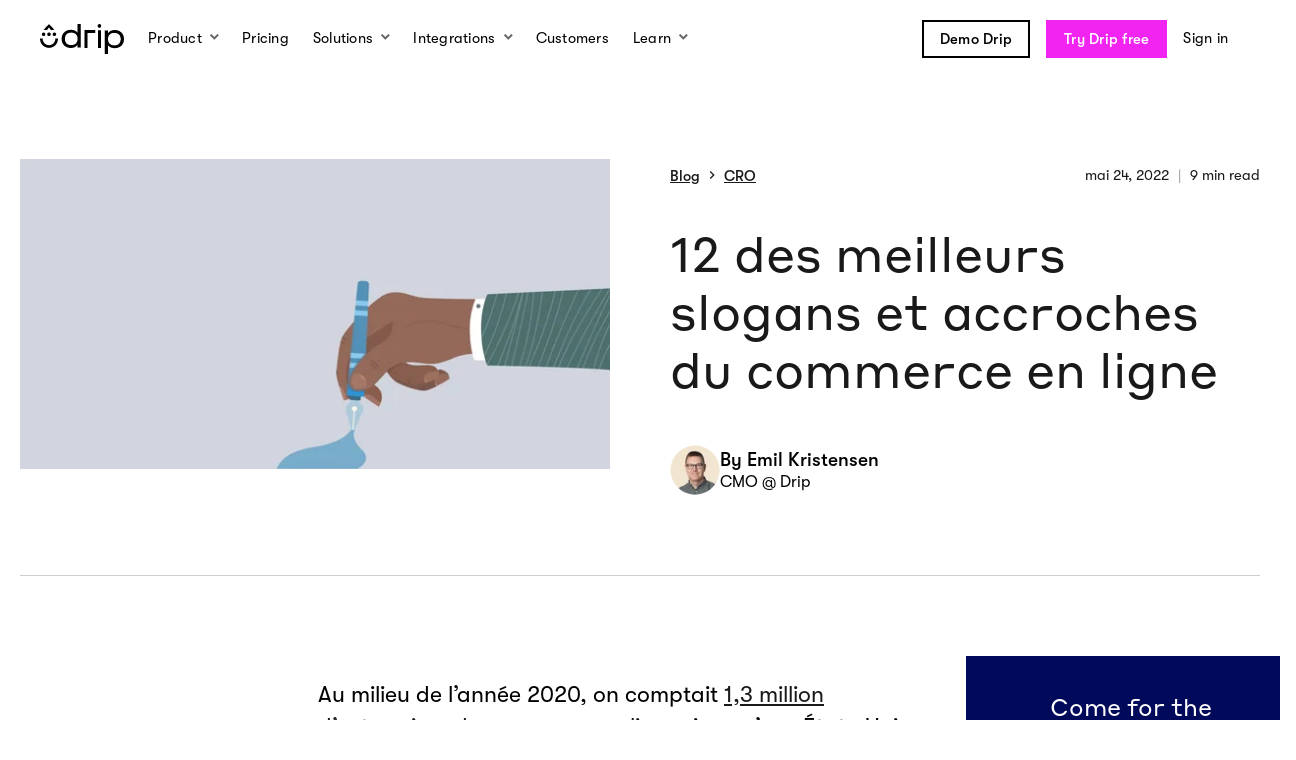

--- FILE ---
content_type: text/html; charset=UTF-8
request_url: https://www.drip.com/fr/blog/meilleurs-slogans-du-commerce-en-ligne
body_size: 26669
content:
<!doctype html><html lang="fr"><head>
    <meta charset="utf-8">

    
      <title>12 des meilleurs slogans et accroches du commerce en ligne</title>
      <meta name="twitter:title" content="12 des meilleurs slogans et accroches du commerce en ligne">
    

    
      <meta name="description" content="Lisez cet article pour découvrir les 12 meilleurs slogans et accroches pour le commerce électronique de marques qui cartonnent.">
    

    

    

    <meta property="fb:admins" content="8649257">
    <meta name="twitter:site" content="@getdrip">
    <meta name="twitter:card" content="summary_large_image">
    <meta name="google-site-verification" content="SO6846wa5Zv-uA0ze5M8s6g6JFHeYaDFiXz7mb_k8wM">

    
      <link rel="shortcut icon" href="https://www.drip.com/hubfs/logo-magenta-circle-inverse.png">
    

    
  <script type="application/ld+json">
    {
      "@context": "https://schema.org",
      "@type": "Organization",
      "url": "https://www.drip.com",
      "name": "Drip",
      "logo":"https://1445333.fs1.hubspotusercontent-na1.net/hubfs/1445333/raw_assets/public/drip/images/logos/og-logo.png"
    }
  </script>


    
  <script type="application/ld+json">
    {
      "@context": "https://schema.org",
      "@type": "BlogPosting",
      "headline": "12 des meilleurs slogans et accroches du commerce en ligne",
      "author": {
        "@type": "Person",
        "name": "Emil Kristensen",
        "url": "https://www.drip.com/fr/blog/author/emil-kristensen",
        "image": "https://1445333.fs1.hubspotusercontent-na1.net/hubfs/1445333/Emil-Kristensen-Round-Headshot.png"
      },
      "datePublished": "2022-05-24T09:13:06.000000-0500",
      "dateModified": "2025-10-24T13:09:19.079000-0500",
      "timeRequired": "PT9M",
      "mainEntityOfPage": "https://www.drip.com/fr/blog/meilleurs-slogans-du-commerce-en-ligne",
      "image": "https://1445333.fs1.hubspotusercontent-na1.net/hubfs/1445333/Imported_Blog_Media/Best-E-Commerce-Taglines-Facebook-1.jpg",
      "publisher": {
        "@type": "Organization",
        "name": "Drip",
        "url": "https://www.drip.com",
        "logo":"https://1445333.fs1.hubspotusercontent-na1.net/hubfs/1445333/raw_assets/public/drip/images/logos/og-logo.png"
      }
    }
  </script>


    <meta name="drip-wcm-main-js" content="//1445333.fs1.hubspotusercontent-na1.net/hubfs/1445333/hub_generated/template_assets/1/69183863448/1767856713663/template_main.min.js">
    <meta name="drip-wcm-slick-js" content="//1445333.fs1.hubspotusercontent-na1.net/hubfs/1445333/hub_generated/template_assets/1/99603437172/1767856714411/template_slick-vanilla.min.js">

    

    
      
        
          
        
      
    

    <meta name="viewport" content="width=device-width, initial-scale=1">

    
    <meta property="og:description" content="Lisez cet article pour découvrir les 12 meilleurs slogans et accroches pour le commerce électronique de marques qui cartonnent.">
    <meta property="og:title" content="12 des meilleurs slogans et accroches du commerce en ligne">
    <meta name="twitter:description" content="Lisez cet article pour découvrir les 12 meilleurs slogans et accroches pour le commerce électronique de marques qui cartonnent.">
    <meta name="twitter:title" content="12 des meilleurs slogans et accroches du commerce en ligne">

    

    

    <style>
a.cta_button{-moz-box-sizing:content-box !important;-webkit-box-sizing:content-box !important;box-sizing:content-box !important;vertical-align:middle}.hs-breadcrumb-menu{list-style-type:none;margin:0px 0px 0px 0px;padding:0px 0px 0px 0px}.hs-breadcrumb-menu-item{float:left;padding:10px 0px 10px 10px}.hs-breadcrumb-menu-divider:before{content:'›';padding-left:10px}.hs-featured-image-link{border:0}.hs-featured-image{float:right;margin:0 0 20px 20px;max-width:50%}@media (max-width: 568px){.hs-featured-image{float:none;margin:0;width:100%;max-width:100%}}.hs-screen-reader-text{clip:rect(1px, 1px, 1px, 1px);height:1px;overflow:hidden;position:absolute !important;width:1px}
</style>

<link rel="stylesheet" href="https://www.drip.com/hubfs/hub_generated/template_assets/1/70541314975/1767856715050/template_color-cards.min.css">
<link rel="stylesheet" href="https://www.drip.com/hubfs/hub_generated/template_assets/1/69184729983/1767856712606/template_main.min.css">
<link rel="stylesheet" href="https://www.drip.com/hubfs/hub_generated/template_assets/1/69429006613/1767856715199/template_blog-post.min.css">
<link class="hs-async-css" rel="preload" href="https://www.drip.com/hubfs/hub_generated/module_assets/1/135313939266/1754394572881/module_blog-side-cta.min.css" as="style" onload="this.onload=null;this.rel='stylesheet'">
<noscript><link rel="stylesheet" href="https://www.drip.com/hubfs/hub_generated/module_assets/1/135313939266/1754394572881/module_blog-side-cta.min.css"></noscript>

<style>
#hs_cos_wrapper_blog_side_cta .blog-sidebar-cta {
  --text-color:rgba(255,255,255,100%);
  --background-color:rgba(1,9,91,100%);
}

</style>

<link class="hs-async-css" rel="preload" href="https://www.drip.com/hubfs/hub_generated/module_assets/1/135318780675/1743317801457/module_blog-side-related-posts.min.css" as="style" onload="this.onload=null;this.rel='stylesheet'">
<noscript><link rel="stylesheet" href="https://www.drip.com/hubfs/hub_generated/module_assets/1/135318780675/1743317801457/module_blog-side-related-posts.min.css"></noscript>
<link class="hs-async-css" rel="preload" href="https://www.drip.com/hubfs/hub_generated/module_assets/1/135320182787/1743317802495/module_blog-side-learn-more.min.css" as="style" onload="this.onload=null;this.rel='stylesheet'">
<noscript><link rel="stylesheet" href="https://www.drip.com/hubfs/hub_generated/module_assets/1/135320182787/1743317802495/module_blog-side-learn-more.min.css"></noscript>
<link class="hs-async-css" rel="preload" href="https://www.drip.com/hubfs/hub_generated/module_assets/1/124002548546/1754394574437/module_cta-block.min.css" as="style" onload="this.onload=null;this.rel='stylesheet'">
<noscript><link rel="stylesheet" href="https://www.drip.com/hubfs/hub_generated/module_assets/1/124002548546/1754394574437/module_cta-block.min.css"></noscript>

<style>
#hs_cos_wrapper_cta-block .cta-block {
  --text-color:rgba(255,255,255,100%);
  --background-color:rgba(1,9,91,100%);
  border-image-source:url('data:image/svg+xml;UTF-8,<svg width="688" height="182" viewBox="0 0 698 192" preserveAspectRatio="none" fill="none" xmlns="http://www.w3.org/2000/svg"><path d="M7.54768 54.8582L0 1.29078L132.375 9.68085L314.1 3.22695L448.797 6.4539L688 0L678.178 62.5836L688 112.989V182L626.457 176.837H176.5L2.90295 180.709V152.957L0 112.943L7.54768 54.8582Z" fill="rgba(1, 9, 91, 100%)" transform="translate(5 5)" /></svg>');
}

</style>


<style>
#hs_cos_wrapper_widget_a3267075-dcf7-468a-b44b-8f49d90bdf8e .btn-container {
  padding:0px;
  margin-top:0px;
  margin-bottom:0px;
}

</style>

<style>
@font-face {
  font-family: "GT Walsheim";
  src: url("https://www.drip.com/hubfs/GT-Walsheim-Medium-Oblique.otf") format("opentype");
  font-display: swap;
  font-weight: 500;
  font-style: italic;
}

@font-face {
  font-family: "GT Walsheim";
  src: url("https://www.drip.com/hubfs/GT-Walsheim-Regular-Oblique.otf") format("opentype");
  font-display: swap;
  font-weight: 400;
  font-style: italic;
}

@font-face {
  font-family: "GT Walsheim";
  src: url("https://www.drip.com/hubfs/GT-Walsheim-Medium.otf") format("opentype");
  font-display: swap;
  font-weight: 500;
}

@font-face {
  font-family: "Styrene A";
  src: url("https://www.drip.com/hubfs/StyreneA-Regular.otf") format("opentype");
  font-display: swap;
  font-weight: 400;
}

@font-face {
  font-family: "GT Walsheim";
  src: url("https://www.drip.com/hubfs/GT-Walsheim-Regular.otf") format("opentype");
  font-display: swap;
  font-weight: 400;
}
</style>


    


    



  <script>
    // Disable HubSpot's default cookie banner to prevent two banners from showing.
    window.disableHubSpotCookieBanner = true;
   	window._hsp = window._hsp || [];

    let hubspotScriptLoaded = false;
    const loadHubSpotAnalytics = () => {
      if (hubspotScriptLoaded) return;
      const script = document.createElement('script');
      script.src = 'https://js.hs-analytics.net/analytics/1445333.js';
      script.id = 'hs-analytics';
      document.head.appendChild(script);
      hubspotScriptLoaded = true;
    };

    // Listener for when CookieYes consent is updated by the user.
    document.addEventListener("cookieyes_consent_update", ({ detail }) => {
      if (!detail ||!detail.accepted) return;
      const acceptedCategories = new Set(detail.accepted);
      const consentDetails = {
        analytics: acceptedCategories.has("analytics"),
        advertisement: acceptedCategories.has("advertisement"),
        functionality: acceptedCategories.has("functional"),
      };
      
      // Send consent state to HubSpot's API
      window._hsp.push();

      // If analytics consent is given, dynamically load the HubSpot script
      if (consentDetails.analytics) {
        loadHubSpotAnalytics();
      }
    });
  </script>

  <script>
    window.dataLayer = window.dataLayer || [];
    function gtag(){ dataLayer.push(arguments); }
    gtag('consent', 'default', {
      'ad_storage': 'denied',
      'ad_user_data': 'denied',
      'ad_personalization': 'denied',
      'analytics_storage': 'denied',
      'functionality_storage': 'denied',
      'personalization_storage': 'denied',
      'security_storage': 'granted'
    });
  </script>

  <script id="cookieyes" src="https://cdn-cookieyes.com/client_data/10ee34b9d834e67bda8633db/script.js"></script>

  <script type="“text/plain”" data-cookieyes="“cookieyes-analytics”" id="“hubspot-web-interactives-loader”" src="“https://js.hubspot.com/web-interactives-embed.js”" crossorigin="“anonymous”"></script>
  <script type="text/plain" data-cookieyes="cookieyes-advertisement" src="https://js.hsadspixel.net/fb.js"></script>
  <script type="text/plain" data-cookieyes="cookieyes-functional" src="https://sleeknotecustomerscripts.sleeknote.com/791.js"></script>


<meta property="og:image" content="https://www.drip.com/hubfs/Imported_Blog_Media/Best-E-Commerce-Taglines-Facebook-1.jpg">
<meta property="og:image:width" content="2400">
<meta property="og:image:height" content="1260">

<meta name="twitter:image" content="https://www.drip.com/hubfs/Imported_Blog_Media/Best-E-Commerce-Taglines-Facebook-1.jpg">


<meta property="og:url" content="https://www.drip.com/fr/blog/meilleurs-slogans-du-commerce-en-ligne">
<meta name="twitter:card" content="summary_large_image">

<link rel="canonical" href="https://www.drip.com/fr/blog/meilleurs-slogans-du-commerce-en-ligne">

<meta property="og:type" content="article">
<link rel="alternate" type="application/rss+xml" href="https://www.drip.com/fr/blog/rss.xml">
<meta name="twitter:domain" content="www.drip.com">

<meta http-equiv="content-language" content="fr">
<link rel="alternate" hreflang="en" href="https://www.drip.com/blog/best-e-commerce-slogans">
<link rel="alternate" hreflang="fr" href="https://www.drip.com/fr/blog/meilleurs-slogans-du-commerce-en-ligne">






    
    
    <script>!function(){"use strict";function e(e){return function(e){for(var t=0,r=document.cookie.split(";");t<r.length;t++){var n=r[t].split("=");if(n[0].trim()===e)return n[1]}}(e)}function t(e){return localStorage.getItem(e)}function r(e){return window[e]}function n(e,t){var r=document.querySelector(e);return t?null==r?void 0:r.getAttribute(t):null==r?void 0:r.textContent}!function(o,i,a,c,u,l,s,v,d,f,g){var E,I,m,T;try{I=d&&(m=navigator.userAgent,(T=new RegExp("Version/([0-9._]+)(.*Mobile)?.*Safari.*").exec(m))&&parseFloat(T[1])>=16.4)?function(o,i,a){void 0===i&&(i="");var c={cookie:e,localStorage:t,jsVariable:r,cssSelector:n},u=Array.isArray(i)?i:[i];if(o&&c[o])for(var l=c[o],s=0,v=u;s<v.length;s++){var d=v[s],f=a?l(d,a):l(d);if(f)return f}else console.warn("invalid uid source",o)}(d,"ajs_anonymous_id",""):void 0}catch(e){console.error(e)}var _=o;_[c]=_[c]||[],_[c].push({"gtm.start":(new Date).getTime(),event:"gtm.js"});var p=i.getElementsByTagName(a)[0],A=I?"&bi="+encodeURIComponent(I):"",N=i.createElement(a),D=I?"kp"+v:v,R=!I&&s?s:"https://ss.drip.com";N.async=!0,N.src=R+"/"+D+".js?id=GTM-MQKQSL2"+A,null===(E=p.parentNode)||void 0===E||E.insertBefore(N,p)}(window,document,"script","dataLayer",0,0,"","rfekhrji","localStorage")}();</script>
  <meta name="generator" content="HubSpot"></head>
  <body>
    <div class="body-wrapper   hs-content-id-70374233993 hs-blog-post hs-blog-id-70521739626">
      <main id="main" class="page__content" tabindex="-1">
        

  <div id="hs_cos_wrapper_page_nav" class="hs_cos_wrapper hs_cos_wrapper_widget hs_cos_wrapper_type_module" style="" data-hs-cos-general-type="widget" data-hs-cos-type="module">















  

    <style>
  .nav__logo {
    fill: #000000;
  }
  .nav__menu-product-group {
    display: flex;
    flex-direction: column;
    align-items: stretch;
    gap: 8px;
    height: 100%;
  }
  .nav__menu-product-link {
    flex: 1;
  }
  .nav__menu-product-link .nav__menu-product-link-icon {
    display: flex;
    flex-direction: column;
    justify-content: center;
    align-items: center;
  }
  .nav__menu-product-link .nav__menu-product-link-icon .hover-state {
    display: none;
  }

  .nav__menu-product-link:hover .nav__menu-product-link-icon .default-state {
    display: none;
  }
  .nav__menu-product-link:hover .nav__menu-product-link-icon .hover-state {
    display: inline-block;
  }
</style>

<nav id="nav" class="nav hs-search-hidden" role="navigation">
  <div class="nav__mobile-overlay"></div>
  <button class="nav__mobile-toggle" aria-label="Navigation">
    <span class="nav__mobile-toggle-hamburger">
      <span class="nav__mobile-toggle-hamburger-inner"></span>
    </span>
  </button>
  <div class="nav__bar">
    <div class="nav__container">
      
      <a id="skip-navigation" class="nav__skip-to-main btn btn--magenta" href="#content">
        Skip Navigation
      </a>
      <a href="/" class="nav__logo-link" data-label="Logo">
        
        
  <svg class="logo nav__logo" xmlns="http://www.w3.org/2000/svg" width="84" height="30" viewbox="0 0 84 30">
    <title>Drip</title>
    <g id="logomark" class="logo__logomark nav__logo-logomark">
      <path id="logo-mouth" d="M18 14.5L15.3 14.5C15.3 14.6 15.3 14.7 15.3 14.8 15.3 18.8 12 21.2 9 21.2 6 21.2 2.7 18.8 2.7 14.8 2.7 14.7 2.7 14.6 2.7 14.5L0 14.5C0 14.6 0 14.7 0 14.8 0 20.3 4.5 23.9 9 23.9 13.5 23.9 18 20.3 18 14.8 18 14.7 18 14.6 18 14.5Z" />
      <path id="logo-hat" d="M9 3.4L10.9 6 14.3 6C12.7 3.9 11 1.8 9 0 7 1.8 5.3 3.9 3.7 6L7.1 6 9 3.4Z" />
      <g id="logo-eyes">
        <ellipse id="logo-eye-left" cx="3.6" cy="10.3" rx="1.8" ry="1.8" />
        <ellipse id="logo-eye-center" cx="9" cy="10.3" rx="1.8" ry="1.8" />
        <ellipse id="logo-eye-right" cx="14.4" cy="10.3" rx="1.8" ry="1.8" />
      </g>
    </g>
    <g id="wordmark" class="logo__wordmark nav__logo-wordmark">
      <path id="wordmark-d" d="M40.8 23.5L37.6 23.5 37.6 20.9C35.9 23 33.6 24 30.9 24 28.2 24 25.8 23.1 24.2 21.5 22.6 19.9 21.6 17.6 21.6 14.9 21.6 12.1 22.5 9.9 24.2 8.3 25.9 6.7 28.2 5.8 30.9 5.8 33.8 5.8 35.8 6.7 37.6 8.7L37.6 0 40.8 0 40.8 23.5ZM31.2 8.6C27.3 8.6 24.9 10.9 24.9 14.9 24.9 18.8 27.3 21.1 31.2 21.1 35.2 21.1 37.6 18.8 37.6 14.9 37.6 11 35.2 8.6 31.2 8.6Z" />
      <polygon id="wordmark-r" points="55.2 8.9 47.5 8.9 47.5 24 44.4 24 44.4 6 55.2 6" />
      <path id="wordmark-i" d="M57.6 1.9C57.6 1.2 57.9 0.6 58.5 0.3 59.1-0.1 59.7-0.1 60.3 0.3 60.9 0.6 61.2 1.2 61.2 1.9 61.2 2.6 60.9 3.3 60.3 3.6 59.7 4 59.1 4 58.5 3.6 57.9 3.3 57.6 2.6 57.6 1.9ZM57.9 6.2L60.9 6.2 60.9 24 57.9 24 57.9 6.2Z" />
      <path id="wordmark-p" d="M64.8 6.4L68 6.4 68 9C69.6 7.1 71.7 6 74.7 6 77.4 6 79.7 6.9 81.4 8.5 83.1 10.1 84 12.4 84 15.1 84 17.9 83.1 20.1 81.4 21.7 79.7 23.3 77.4 24.2 74.6 24.2 71.8 24.2 69.8 23.3 68 21.3L68 30 64.8 30 64.8 6.4ZM74.3 21.4C78.3 21.4 80.7 19.1 80.7 15.1 80.7 11.2 78.3 8.9 74.3 8.9 70.4 8.9 68 11.2 68 15.1 68 19 70.4 21.4 74.3 21.4Z" />
    </g>
  </svg>

      </a>
      <div class="nav__bar-mobile-cta">
        <a href="/signup" class="btn btn--magenta">
          Try Drip Free
        </a>
      </div>
      <div class="nav__main-mobile-header">
        <button class="nav__menu-back-btn">
          <icon class="mdi mdi-chevron-left nav__menu-back-btn-icon"></icon>
          <span class="nav__menu-back-btn-text">
            Back
          </span>
        </button>
      </div>
      <div class="nav__main-container">
        <div class="nav__main">
          
          <div class="nav__menu-trigger">
            
              <span id="product-menu-trigger" aria-controls="product-menu" class="nav__link nav__menu-trigger-link" data-label="Product" role="menu" aria-label="Submenu for Product" aria-haspopup="true" aria-expanded="false">
                Product
              </span>
            
            <button class="nav__menu-trigger-keyboard-btn">
              <span class="hide--visually">
                Show submenu for Product
              </span>
            </button>
            <div id="product-menu" class="nav__menu nav__menu--product" aria-labelledby="product-menu-trigger">
              <div class="nav__menu-container nav__menu-product-container">

                <div class="nav__menu-product-column">

                  <div class="nav__menu-product-group">

                    <div class="nav__menu-product-group-title" style="display: none;">
                      <div class="nav__menu-product-group-title-icon" style="color:#FD7122;">
                        <icon class="mdi mdi-drip-lightbulb-outline"></icon>
                      </div>
                      <div class="nav__menu-product-group-title-text">
                        Know
                      </div>
                    </div>
                    
                    <a href="/product/email-marketing" class="nav__menu-product-link" data-label="Product - Email" role="menuitem" style="color:#EAF8FF;">
                      <div class="nav__menu-product-link-icon">
                        <icon class="mdi mdi-drip-email-outline" style="color:#24ACF2;"></icon>
                      </div>
                      <div class="nav__menu-product-link-text">
                        <div class="nav__menu-product-link-text-title">
                          Email
                        </div>
                        <div class="nav__menu-product-link-text-description">
                          Design + send irresistible emails with ease.
                        </div>
                      </div>
                    </a>

                    <a href="/product/segmentation" class="nav__menu-product-link" data-label="Product - Segmentation" role="menuitem" style="color:#FFF2EB;">
                      <div class="nav__menu-product-link-icon" style="color:#FD7122;">
                        <icon class="mdi mdi-drip-segmentation-outline"></icon>
                      </div>
                      <div class="nav__menu-product-link-text">
                        <div class="nav__menu-product-link-text-title">
                          Segmentation
                        </div>
                        <div class="nav__menu-product-link-text-description">
                          Deliver spot-on messages with dynamic segmentation.
                        </div>
                      </div>
                    </a>

                  </div>

                </div>

                <div class="nav__menu-product-column">

                  <div class="nav__menu-product-group">

                    <div class="nav__menu-product-group-title" style="display: none;">
                      <div class="nav__menu-product-group-title-icon" style="color:#24ACF2;">
                        <icon class="mdi mdi-drip-checkmark-outline"></icon>
                      </div>
                      <div class="nav__menu-product-group-title-text">
                        Do
                      </div>
                    </div>
                    
                    <a href="/product/embedded-forms" class="nav__menu-product-link" data-label="Product - Embedded Forms" role="menuitem" style="color:#FDEEFF;">
                      <div class="nav__menu-product-link-icon">
                        <img class="default-state" src="https://www.drip.com/hubfs/raw_assets/public/drip/images/nav/product__embedded-forms.svg" width="24" height="24" alt="An illustration of an embedded form." loading="lazy" role="presentation">
                        <img class="hover-state" src="https://www.drip.com/hubfs/raw_assets/public/drip/images/nav/product__embedded-forms-hover.svg" width="24" height="24" alt="An illustration of an embedded form." loading="lazy" role="presentation">
                      </div>
                      <div class="nav__menu-product-link-text">
                        <div class="nav__menu-product-link-text-title">
                          Embedded Forms
                        </div>
                        <div class="nav__menu-product-link-text-description">
                          Simple, secure, and static way to grow your subscriber list.
                        </div>
                      </div>
                    </a>

                    <a href="/product/marketing-automation" class="nav__menu-product-link" data-label="Product - Automation" role="menuitem" style="color:#F5F2FF;">
                      <div class="nav__menu-product-link-icon">
                        <icon class="mdi mdi-drip-automation-nodes" style="color:#7B59FB;"></icon>
                      </div>
                      <div class="nav__menu-product-link-text">
                        <div class="nav__menu-product-link-text-title">
                          Automation
                        </div>
                        <div class="nav__menu-product-link-text-description">
                          Run multi-channel marketing strategies on autopilot.
                        </div>
                      </div>
                    </a>

                  </div>

                </div>

                <div class="nav__menu-product-column">

                  <div class="nav__menu-product-group">

                    <div class="nav__menu-product-group-title" style="display: none;">
                      <div class="nav__menu-product-group-title-icon" style="color:#19A861;">
                        <icon class="mdi mdi-drip-learn-outline"></icon>
                      </div>
                      <div class="nav__menu-product-group-title-text">
                        Learn
                      </div>
                    </div>
                    
                    <a href="/product/onsite-marketing" class="nav__menu-product-link" data-label="Product - Onsite" role="menuitem" style="color:#FFF8DB;">
                      <div class="nav__menu-product-link-icon">
                        <img class="default-state" src="https://www.drip.com/hubfs/raw_assets/public/drip/images/nav/product__onsite-pop-ups.svg" width="20" height="16" alt="An illustration of a pop up." loading="lazy" role="presentation">
                        <img class="hover-state" src="https://www.drip.com/hubfs/raw_assets/public/drip/images/nav/product__onsite-pop-ups-hover.svg" width="20" height="16" alt="An illustration of a pop up." loading="lazy" role="presentation">
                      </div>
                      <div class="nav__menu-product-link-text">
                        <div class="nav__menu-product-link-text-title">
                          Onsite Pop-ups
                        </div>
                        <div class="nav__menu-product-link-text-description">
                          Capture attention and drive conversions on-site.
                        </div>
                      </div>
                    </a>

                    <a href="/product/insights" class="nav__menu-product-link" data-label="Product - Insights" role="menuitem" style="color:#E8FFDC;">
                      <div class="nav__menu-product-link-icon" style="color:#49A819;">
                        <icon class="mdi mdi-drip-insights"></icon>
                      </div>
                      <div class="nav__menu-product-link-text">
                        <div class="nav__menu-product-link-text-title">
                          Insights
                        </div>
                        <div class="nav__menu-product-link-text-description">
                          See every customer story through clear insights and data.
                        </div>
                      </div>
                    </a>

                  </div>

                </div>
                
                <div class="nav__menu-product-column nav__menu-product-promo">
                  <div>
                    <svg style="display: block;margin: 0 auto 8px;" width="102" height="40" viewbox="0 0 102 40" fill="none" xmlns="http://www.w3.org/2000/svg">
                      <path d="M99.0557 11.0644L42.2877 9.88743L52.425 15.5077L53.4597 28.3648L60.5605 20.7569L70.166 30.0185L99.0557 11.0644Z" fill="#FD7122" />
                      <path d="M100.009 10.8798L41.1882 9.72933L52.8269 15.576L100.009 10.8798Z" stroke="black" stroke-width="1.5" stroke-linejoin="round" />
                      <path d="M59.9522 21.1118L66.3109 28.9566L100.009 10.8798L59.9522 21.1118Z" stroke="black" stroke-width="1.5" stroke-linejoin="bevel" />
                      <path d="M52.8266 15.5787L53.3223 29.1423L60.1494 21.057" stroke="black" stroke-width="1.5" stroke-linejoin="round" />
                      <path d="M63.3782 25.3399L53.3222 29.1422" stroke="black" stroke-width="1.5" stroke-linejoin="round" />
                      <path d="M59.9522 21.1118L53.8326 28.7083L53.8834 29.0537L63.0656 25.3042L59.9517 21.1145L59.9522 21.1118Z" fill="black" />
                      <path d="M46.7112 26.1232C38.2175 28.3635 29.3776 29.2796 20.6017 28.8269" stroke="black" stroke-width="1.5" stroke-miterlimit="10" />
                      <path d="M49.4051 30.8726C33.7611 34.7557 17.1651 34.7221 1.53468 30.7853" stroke="black" stroke-width="1.5" stroke-miterlimit="10" />
                    </svg>
                    
                    <h4>Ready to <br>switch to Drip?</h4>
                    <p>Learn more about our free migration service.</p>
                    <p><a href="/services/migration" class="btn btn--default">Learn more</a></p>
                  </div>
                </div>
              </div>
            </div>

          </div>

          
          
            <a href="/pricing" class="nav__link" data-label="Pricing">
              Pricing
            </a>
          
          
          
          <div class="nav__menu-trigger">
            
              <span id="solutions-menu-trigger" aria-controls="solutions-menu" class="nav__link nav__menu-trigger-link" data-label="Solutions" role="menu" aria-label="Submenu for Solutions" aria-haspopup="true" aria-expanded="false">
                Solutions
              </span>
            
            <button class="nav__menu-trigger-keyboard-btn">
              <span class="hide--visually">
                Show submenu for Solutions
              </span>
            </button>
            <div id="solutions-menu" class="nav__menu nav__menu--solutions" aria-labelledby="solutions-menu-trigger">
              <div class="nav__menu-container nav__menu-solutions-container">
                <div class="nav__menu-solutions">
                  <a href="/content-education" class="nav__menu-solutions-link" data-label="Solutions - Content &amp; Education" role="menuitem">
                    <div class="nav__menu-solutions-link-contents">
                      <img src="https://www.drip.com/hubfs/raw_assets/public/drip/images/nav/solutions__content-and-education.svg" width="60" height="60" alt="An illustration of a cap." loading="lazy" role="presentation" class="nav__menu-solutions-link-img">
                      <div class="nav__menu-product-link-text">
                        <p class="nav__menu-solutions-name">
                          Content &amp; Education
                        </p>
                        <p class="nav__menu-solutions-description">
                          Nurture your audience and increase course, class, and coaching sales.
                        </p>
                      </div>
                    </div>
                  </a>
                </div>
                <div class="nav__menu-solutions">
                  <a href="/events-entertainment" class="nav__menu-solutions-link" data-label="Solutions - Events &amp; Recreation" role="menuitem">
                    <div class="nav__menu-solutions-link-contents">
                      <img src="https://www.drip.com/hubfs/raw_assets/public/drip/images/nav/solutions__events-and-recreation.svg" width="60" height="60" alt="An illustration of a calendar." loading="lazy" role="presentation" class="nav__menu-solutions-link-img">
                      <div class="nav__menu-product-link-text">
                        <p class="nav__menu-solutions-name">
                          Events &amp; Recreation
                        </p>
                        <p class="nav__menu-solutions-description">
                          Increase direct ticket sales for events, activities, and tours.
                        </p>
                      </div>
                    </div>
                  </a>
                </div>
                <div class="nav__menu-solutions">
                  <a href="/ecommerce" class="nav__menu-solutions-link" data-label="Solutions - Ecommerce" role="menuitem">
                    <div class="nav__menu-learn-link-contents">
                      <img src="https://www.drip.com/hubfs/raw_assets/public/drip/images/nav/solutions__ecommerce.svg" width="60" height="60" alt="An illustration of a shopping bag." loading="lazy" role="presentation" class="nav__menu-solutions-link-img">
                      <div class="nav__menu-product-link-text">
                        <p class="nav__menu-solutions-name">
                          Ecommerce
                        </p>
                        <p class="nav__menu-solutions-description">
                          Sell more stuff from your ecommerce store with personalized emails.
                        </p>
                      </div>
                    </div>
                  </a>
                </div>
                <div class="nav__menu-solutions">
                  <a href="/partners" class="nav__menu-solutions-link" data-label="Solutions - Agencies" role="menuitem">
                    <div class="nav__menu-solutions-link-contents">
                      <img src="https://www.drip.com/hubfs/raw_assets/public/drip/images/nav/solutions__agencies.svg" width="60" height="60" alt="An illustration of a hands shaking." loading="lazy" role="presentation" class="nav__menu-solutions-link-img">
                      <div class="nav__menu-product-solutions-text">
                        <p class="nav__menu-solutions-name">
                          Agencies
                        </p>
                        <p class="nav__menu-solutions-description">
                          Help your clients grow through Drip’s partner program.
                        </p>
                      </div>
                    </div>
                  </a>
                </div>
              </div>
            </div>
          </div>

          
          <div class="nav__menu-trigger">
            
              <a href="/integrations" id="integrations-menu-trigger" aria-controls="integrations-menu" class="nav__link nav__menu-trigger-link" data-label="Integrations" role="menu" aria-label="Submenu for Integrations" aria-haspopup="true" aria-expanded="false">
                Integrations
              </a>
            
            <button class="nav__menu-trigger-keyboard-btn">
              <span class="hide--visually">
                Show submenu for Integrations
              </span>
            </button>
            <div id="integrations-menu" class="nav__menu" aria-labelledby="integrations-menu-trigger">
              <div class="nav__menu-container">
                
                <div class="nav__menu-integrations-featured">
                  <div class="nav__menu-integrations-featured-content">
                    <p class="nav__menu-integrations-header">
                      Featured Integrations
                    </p>
                    <ul class="nav__menu-integrations-list">
                       

                      
                      
                      

                      
                        
                          
                        
                      
                        
                          
                        
                      
                        
                          
                        
                      
                        
                          
                        
                      
                        
                          
                        
                      
                        
                          
                        
                      
                        
                          
                        
                      
                        
                          
                        
                      

                      
                      

                      
                      

                      
                      
                        <li class="nav__menu-integrations-list-item nav__menu-integrations-list-item--with-order" data-in-navigation="1" data-in-navigation-url="" data-navigation-order="1">
                          <a class="nav__menu-integrations-list-item-link" href="/integrations/facebook-custom-audiences" data-label="Integrations - Facebook Custom Audiences" role="menuitem">
                            <div class="nav__menu-integrations-list-item-link-icon">
                              <img src="https://www.drip.com/hs-fs/hubfs/Drip%20Website/Integrations/facebook-custom-audiences.png?width=35&amp;height=35&amp;name=facebook-custom-audiences.png" width="35" height="35" alt="Facebook Custom Audiences Logo" loading="lazy" role="presentation" srcset="https://www.drip.com/hs-fs/hubfs/Drip%20Website/Integrations/facebook-custom-audiences.png?width=18&amp;height=18&amp;name=facebook-custom-audiences.png 18w, https://www.drip.com/hs-fs/hubfs/Drip%20Website/Integrations/facebook-custom-audiences.png?width=35&amp;height=35&amp;name=facebook-custom-audiences.png 35w, https://www.drip.com/hs-fs/hubfs/Drip%20Website/Integrations/facebook-custom-audiences.png?width=53&amp;height=53&amp;name=facebook-custom-audiences.png 53w, https://www.drip.com/hs-fs/hubfs/Drip%20Website/Integrations/facebook-custom-audiences.png?width=70&amp;height=70&amp;name=facebook-custom-audiences.png 70w, https://www.drip.com/hs-fs/hubfs/Drip%20Website/Integrations/facebook-custom-audiences.png?width=88&amp;height=88&amp;name=facebook-custom-audiences.png 88w, https://www.drip.com/hs-fs/hubfs/Drip%20Website/Integrations/facebook-custom-audiences.png?width=105&amp;height=105&amp;name=facebook-custom-audiences.png 105w" sizes="(max-width: 35px) 100vw, 35px">
                            </div>
                            <div class="nav__menu-integrations-list-item-link-text">Facebook Custom Audiences</div>
                          </a>
                        </li>
                      

                      
                      
                        <li class="nav__menu-integrations-list-item nav__menu-integrations-list-item--without-order" data-in-navigation="1" data-in-navigation-url="https://www.drip.com/peekpro" data-navigation-order="">
                          <a class="nav__menu-integrations-list-item-link" href="https://www.drip.com/peekpro" data-label="Integrations - Peek Pro" role="menuitem">
                            <div class="nav__menu-integrations-list-item-link-icon">
                              <img src="https://www.drip.com/hs-fs/hubfs/Drip%20Website/Page-Specific%20Graphics/Integrations/PeekPro/peekpro-square-logo.png?width=35&amp;height=35&amp;name=peekpro-square-logo.png" width="35" height="35" alt="Peek Pro Logo" loading="lazy" role="presentation" srcset="https://www.drip.com/hs-fs/hubfs/Drip%20Website/Page-Specific%20Graphics/Integrations/PeekPro/peekpro-square-logo.png?width=18&amp;height=18&amp;name=peekpro-square-logo.png 18w, https://www.drip.com/hs-fs/hubfs/Drip%20Website/Page-Specific%20Graphics/Integrations/PeekPro/peekpro-square-logo.png?width=35&amp;height=35&amp;name=peekpro-square-logo.png 35w, https://www.drip.com/hs-fs/hubfs/Drip%20Website/Page-Specific%20Graphics/Integrations/PeekPro/peekpro-square-logo.png?width=53&amp;height=53&amp;name=peekpro-square-logo.png 53w, https://www.drip.com/hs-fs/hubfs/Drip%20Website/Page-Specific%20Graphics/Integrations/PeekPro/peekpro-square-logo.png?width=70&amp;height=70&amp;name=peekpro-square-logo.png 70w, https://www.drip.com/hs-fs/hubfs/Drip%20Website/Page-Specific%20Graphics/Integrations/PeekPro/peekpro-square-logo.png?width=88&amp;height=88&amp;name=peekpro-square-logo.png 88w, https://www.drip.com/hs-fs/hubfs/Drip%20Website/Page-Specific%20Graphics/Integrations/PeekPro/peekpro-square-logo.png?width=105&amp;height=105&amp;name=peekpro-square-logo.png 105w" sizes="(max-width: 35px) 100vw, 35px">
                            </div>
                            <div class="nav__menu-integrations-list-item-link-text">Peek Pro</div>
                          </a>
                        </li>
                      
                        <li class="nav__menu-integrations-list-item nav__menu-integrations-list-item--without-order" data-in-navigation="1" data-in-navigation-url="" data-navigation-order="">
                          <a class="nav__menu-integrations-list-item-link" href="/integrations/shopify-plus" data-label="Integrations - Shopify Plus" role="menuitem">
                            <div class="nav__menu-integrations-list-item-link-icon">
                              <img src="https://www.drip.com/hubfs/Drip%20Website/Integrations/shopify_plus_logo.svg" width="35" height="35" alt="Shopify Plus Logo" loading="lazy" role="presentation">
                            </div>
                            <div class="nav__menu-integrations-list-item-link-text">Shopify Plus</div>
                          </a>
                        </li>
                      
                        <li class="nav__menu-integrations-list-item nav__menu-integrations-list-item--without-order" data-in-navigation="1" data-in-navigation-url="" data-navigation-order="">
                          <a class="nav__menu-integrations-list-item-link" href="/integrations/shopper-activity-api" data-label="Integrations - Shopper Activity API" role="menuitem">
                            <div class="nav__menu-integrations-list-item-link-icon">
                              <img src="https://www.drip.com/hs-fs/hubfs/Drip%20Website/Integrations/shopper-activity-api.png?width=35&amp;height=35&amp;name=shopper-activity-api.png" width="35" height="35" alt="Shopper Activity API Logo" loading="lazy" role="presentation" srcset="https://www.drip.com/hs-fs/hubfs/Drip%20Website/Integrations/shopper-activity-api.png?width=18&amp;height=18&amp;name=shopper-activity-api.png 18w, https://www.drip.com/hs-fs/hubfs/Drip%20Website/Integrations/shopper-activity-api.png?width=35&amp;height=35&amp;name=shopper-activity-api.png 35w, https://www.drip.com/hs-fs/hubfs/Drip%20Website/Integrations/shopper-activity-api.png?width=53&amp;height=53&amp;name=shopper-activity-api.png 53w, https://www.drip.com/hs-fs/hubfs/Drip%20Website/Integrations/shopper-activity-api.png?width=70&amp;height=70&amp;name=shopper-activity-api.png 70w, https://www.drip.com/hs-fs/hubfs/Drip%20Website/Integrations/shopper-activity-api.png?width=88&amp;height=88&amp;name=shopper-activity-api.png 88w, https://www.drip.com/hs-fs/hubfs/Drip%20Website/Integrations/shopper-activity-api.png?width=105&amp;height=105&amp;name=shopper-activity-api.png 105w" sizes="(max-width: 35px) 100vw, 35px">
                            </div>
                            <div class="nav__menu-integrations-list-item-link-text">Shopper Activity API</div>
                          </a>
                        </li>
                      
                        <li class="nav__menu-integrations-list-item nav__menu-integrations-list-item--without-order" data-in-navigation="1" data-in-navigation-url="" data-navigation-order="">
                          <a class="nav__menu-integrations-list-item-link" href="/integrations/stripe" data-label="Integrations - Stripe" role="menuitem">
                            <div class="nav__menu-integrations-list-item-link-icon">
                              <img src="https://www.drip.com/hubfs/Drip%20Website/Integrations/stripe_logo.svg" width="35" height="35" alt="Stripe Logo" loading="lazy" role="presentation">
                            </div>
                            <div class="nav__menu-integrations-list-item-link-text">Stripe</div>
                          </a>
                        </li>
                      
                        <li class="nav__menu-integrations-list-item nav__menu-integrations-list-item--without-order" data-in-navigation="1" data-in-navigation-url="" data-navigation-order="">
                          <a class="nav__menu-integrations-list-item-link" href="/integrations/ticketsauce" data-label="Integrations - Ticket Sauce" role="menuitem">
                            <div class="nav__menu-integrations-list-item-link-icon">
                              <img src="https://www.drip.com/hs-fs/hubfs/Drip%20Website/Integrations/ticketsauce.png?width=35&amp;height=35&amp;name=ticketsauce.png" width="35" height="35" alt="Ticket Sauce Logo" loading="lazy" role="presentation" srcset="https://www.drip.com/hs-fs/hubfs/Drip%20Website/Integrations/ticketsauce.png?width=18&amp;height=18&amp;name=ticketsauce.png 18w, https://www.drip.com/hs-fs/hubfs/Drip%20Website/Integrations/ticketsauce.png?width=35&amp;height=35&amp;name=ticketsauce.png 35w, https://www.drip.com/hs-fs/hubfs/Drip%20Website/Integrations/ticketsauce.png?width=53&amp;height=53&amp;name=ticketsauce.png 53w, https://www.drip.com/hs-fs/hubfs/Drip%20Website/Integrations/ticketsauce.png?width=70&amp;height=70&amp;name=ticketsauce.png 70w, https://www.drip.com/hs-fs/hubfs/Drip%20Website/Integrations/ticketsauce.png?width=88&amp;height=88&amp;name=ticketsauce.png 88w, https://www.drip.com/hs-fs/hubfs/Drip%20Website/Integrations/ticketsauce.png?width=105&amp;height=105&amp;name=ticketsauce.png 105w" sizes="(max-width: 35px) 100vw, 35px">
                            </div>
                            <div class="nav__menu-integrations-list-item-link-text">Ticket Sauce</div>
                          </a>
                        </li>
                      
                        <li class="nav__menu-integrations-list-item nav__menu-integrations-list-item--without-order" data-in-navigation="1" data-in-navigation-url="" data-navigation-order="">
                          <a class="nav__menu-integrations-list-item-link" href="/integrations/typeform" data-label="Integrations - Typeform" role="menuitem">
                            <div class="nav__menu-integrations-list-item-link-icon">
                              <img src="https://www.drip.com/hubfs/Drip%20Website/Integrations/typeform_logo.svg" width="35" height="35" alt="Typeform Logo" loading="lazy" role="presentation">
                            </div>
                            <div class="nav__menu-integrations-list-item-link-text">Typeform</div>
                          </a>
                        </li>
                      
                        <li class="nav__menu-integrations-list-item nav__menu-integrations-list-item--without-order" data-in-navigation="1" data-in-navigation-url="" data-navigation-order="">
                          <a class="nav__menu-integrations-list-item-link" href="/integrations/zapier" data-label="Integrations - Zapier" role="menuitem">
                            <div class="nav__menu-integrations-list-item-link-icon">
                              <img src="https://www.drip.com/hubfs/Drip%20Website/Integrations/zapier-logomark.svg" width="35" height="35" alt="Zapier Logo" loading="lazy" role="presentation">
                            </div>
                            <div class="nav__menu-integrations-list-item-link-text">Zapier</div>
                          </a>
                        </li>
                      

                      
                      <li class="nav__menu-integrations-list-item">
                        <a class="nav__menu-integrations-list-item-link" href="https://www.drip.com/touradvantage" data-label="Integrations - TourAdvantage powered by Drip" role="menuitem">
                          <div class="nav__menu-integrations-list-item-link-icon">
                            <img src="https://www.drip.com/hs-fs/hubfs/Integration%20Logos/int-touradvantage_logo-thumb.png?width=35&amp;height=35&amp;name=int-touradvantage_logo-thumb.png" width="35" height="35" alt="TourAdvantage Logo" loading="lazy" role="presentation" srcset="https://www.drip.com/hs-fs/hubfs/Integration%20Logos/int-touradvantage_logo-thumb.png?width=18&amp;height=18&amp;name=int-touradvantage_logo-thumb.png 18w, https://www.drip.com/hs-fs/hubfs/Integration%20Logos/int-touradvantage_logo-thumb.png?width=35&amp;height=35&amp;name=int-touradvantage_logo-thumb.png 35w, https://www.drip.com/hs-fs/hubfs/Integration%20Logos/int-touradvantage_logo-thumb.png?width=53&amp;height=53&amp;name=int-touradvantage_logo-thumb.png 53w, https://www.drip.com/hs-fs/hubfs/Integration%20Logos/int-touradvantage_logo-thumb.png?width=70&amp;height=70&amp;name=int-touradvantage_logo-thumb.png 70w, https://www.drip.com/hs-fs/hubfs/Integration%20Logos/int-touradvantage_logo-thumb.png?width=88&amp;height=88&amp;name=int-touradvantage_logo-thumb.png 88w, https://www.drip.com/hs-fs/hubfs/Integration%20Logos/int-touradvantage_logo-thumb.png?width=105&amp;height=105&amp;name=int-touradvantage_logo-thumb.png 105w" sizes="(max-width: 35px) 100vw, 35px">
                          </div>
                          <div class="nav__menu-integrations-list-item-link-text">
                            TourAdvantage powered by Drip
                          </div>
                        </a>
                      </li>

                      <li class="nav__menu-integrations-action">
                        <a style="width: 100%;" class="btn btn--default" href="/integrations" data-label="Integrations - Explore all 100+ integrations">
                          Explore all integrations
                        </a>
                      </li>
                    </ul>
                  </div>
                </div>
                <div class="nav__menu-integrations-promo">
                  <div>
                    <svg style="display: block;margin: 0 auto 8px;" width="40" height="46" viewbox="0 0 40 46" fill="none" xmlns="http://www.w3.org/2000/svg">
                      <path d="M36.8386 13.4288C26.5268 13.7994 16.2334 14.5062 5.9682 15.541C5.99048 14.7957 6.01274 14.0505 6.03299 13.3033C6.05122 12.7383 5.62799 12.2563 5.11159 12.0943C4.84833 12.0315 4.59923 11.9303 4.3623 11.7946C3.58061 11.3997 2.39392 11.8654 2.4729 12.88C2.80502 17.1712 2.97512 21.4887 2.84754 25.792C2.78881 27.7381 2.3433 29.6416 2.29875 31.5817C2.25622 33.5015 2.53162 35.4071 2.44252 37.3289C1.80462 37.6043 1.39151 38.2989 1.92208 39.0056C3.39635 40.9781 5.06298 42.7541 6.96858 44.3073C7.13464 44.6455 7.46676 44.8804 7.96696 44.844C8.15732 44.8642 8.3497 44.8399 8.52386 44.7792C13.2383 44.2061 17.9506 43.633 22.661 43.0599C24.842 42.7946 27.021 42.5293 29.1858 42.1648C31.5268 41.7678 33.8435 41.3628 36.2311 41.5188C36.9034 41.5633 37.2963 41.1502 37.4076 40.648C37.602 40.4495 37.7236 40.168 37.7236 39.8096L37.7013 15.5633C38.3675 14.8524 38.084 13.3843 36.8386 13.4268V13.4329V13.4288Z" fill="#24F28C" />
                      <path d="M24.6777 9.78381C22.651 10.0288 20.362 10.3002 18.5044 10.4926" stroke="black" stroke-width="1.5" stroke-linejoin="round" />
                      <path d="M14.1288 10.5391L1.64465 10.7517L5.93377 12.4812L5.7657 14.6561L38.08 12.6533L33.0092 11.659L31.8468 9.14788C31.8468 9.14788 31.3286 8.92309 29.0625 9.14788" stroke="black" stroke-width="1.5" stroke-linejoin="round" />
                      <path d="M38.08 12.6512L38.3554 41.7699L6.20718 44.9999L1.64465 39.0442V10.7659" stroke="black" stroke-width="1.5" stroke-linejoin="round" />
                      <path d="M5.76782 14.6542L6.20928 45.0001" stroke="black" stroke-width="1.5" stroke-linejoin="round" />
                      <path d="M33.0254 11.657V12.9733" stroke="black" stroke-width="1.5" stroke-linejoin="round" />
                      <path d="M5.93567 12.4832V14.6257" stroke="black" stroke-width="1.5" stroke-linejoin="round" />
                      <path d="M31.8467 9.14587V13.0462" stroke="black" stroke-width="1.5" stroke-linejoin="round" />
                      <path d="M17.1609 13.9352C17.1609 13.9352 14.1577 4.44768 18.8296 3.86648C23.5014 3.28326 28.5074 1.2035 26.2576 13.3682" stroke="black" stroke-width="1.5" stroke-linejoin="round" />
                      <path d="M13.4712 10.768C13.4712 10.768 11.1565 1.32703 15.8587 1.26628C20.5589 1.20553 23.6998 -1.2752 22.5678 10.203" stroke="black" stroke-width="1.5" stroke-linejoin="round" />
                      <path d="M18.5044 10.5999C18.572 10.9907 18.6557 11.3836 18.7104 11.7785C18.7909 12.3678 18.8457 12.9773 19.1193 13.4836C19.1531 13.5464 19.1789 13.6072 19.203 13.6699L24.4539 13.3135C24.4604 12.2017 24.6342 11.1062 24.6729 9.99643C24.6729 9.96605 24.6761 9.94175 24.6793 9.91138L18.506 10.604H18.5044V10.5999Z" fill="black" />
                      <path d="M14.5236 12.4448C14.4378 11.8981 14.311 11.3635 14.2141 10.8228L13.4143 10.8997H2.69971L5.35084 12.1877L5.8244 14.3383L14.8125 13.8118C14.6764 13.3703 14.5925 12.9066 14.5217 12.4428H14.5236V12.4448Z" fill="black" />
                      <path d="M31.8342 9.23096L29.124 9.55902C29.1375 9.6542 29.1419 9.75544 29.139 9.8648C29.1031 10.93 28.9539 11.981 28.9375 13.0462L31.6805 12.8457L31.9909 12.623L31.8357 9.23096H31.8342Z" fill="black" />
                    </svg>

                    <h4>For Shopify</h4>
                    <p>See how Drip turns Shopify stores into success stories.</p>
                    <p><a href="/shopify" class="btn btn--default">Learn more</a></p>
                  </div>
                </div>
              </div>
            </div>
          </div>

          
          
          
            <a href="/customers" class="nav__link" data-label="Customers">
              Customers
            </a>
          
          

          
          
          
          
          

          
          <div class="nav__menu-trigger">
            
              <span id="learn-menu-trigger" aria-controls="learn-menu" class="nav__link nav__menu-trigger-link" data-label="Learn" role="menu" aria-label="Submenu for Learn" aria-haspopup="true" aria-expanded="false">
                Learn
              </span>
            
            <button class="nav__menu-trigger-keyboard-btn">
              <span class="hide--visually">
                Show submenu for Learn
              </span>
            </button>
            <div id="learn-menu" class="nav__menu nav__menu--learn" aria-labelledby="learn-menu-trigger">
              <div class="nav__menu-container nav__menu-learn-container">
                <div class="nav__menu-learn">
                  <a href="/release-notes" class="nav__menu-learn-link" data-label="Learn - Release Notes" role="menuitem">
                    <div class="nav__menu-learn-link-contents">
                      <img src="https://www.drip.com/hubfs/raw_assets/public/drip/images/nav/learn__release-notes.svg" width="60" height="60" alt="An illustration of a checklist." loading="lazy" role="presentation" class="nav__menu-learn-link-img">
                      <div class="nav__menu-product-link-text">
                        <p class="nav__menu-learn-name">
                          Release Notes
                        </p>
                        <p class="nav__menu-learn-description">
                          Discover all of the latest and greatest Drip product updates—including new products and features, enhancements, and bug fixes.
                        </p>
                      </div>
                    </div>
                  </a>
                </div>
                <div class="nav__menu-learn">
                  <a href="https://help.drip.com/hc/en-us" class="nav__menu-learn-link" data-label="Learn - Help Center" role="menuitem">
                    <div class="nav__menu-learn-link-contents">
                      <img src="https://www.drip.com/hubfs/raw_assets/public/drip/images/nav/learn__help-center.svg" width="60" height="60" alt="An illustration of a large three dimensional question mark." loading="lazy" role="presentation" class="nav__menu-learn-link-img">
                      <div class="nav__menu-product-link-text">
                        <p class="nav__menu-learn-name">
                          Help Center
                        </p>
                        <p class="nav__menu-learn-description">
                          Learn more about every Drip feature and how to use it with step-by-step instructions.
                        </p>
                      </div>
                    </div>
                  </a>
                </div>
                <div class="nav__menu-learn">
                  <a href="/resources" class="nav__menu-learn-link" data-label="Learn - Resources" role="menuitem">
                    <div class="nav__menu-learn-link-contents">
                      <img src="https://www.drip.com/hubfs/raw_assets/public/drip/images/nav/learn__resources.svg" width="60" height="60" alt="An illustration of a book with a bookmark in it." loading="lazy" role="presentation" class="nav__menu-learn-link-img">
                      <div class="nav__menu-product-link-text">
                        <p class="nav__menu-learn-name">
                          Resources
                        </p>
                        <p class="nav__menu-learn-description">
                          Our best articles, guides, and how-to magic. All in one place.
                        </p>
                      </div>
                    </div>
                  </a>
                </div>
                <div class="nav__menu-learn">
                  <a href="/podcast" class="nav__menu-learn-link" data-label="Learn - Podcast" role="menuitem">
                    <div class="nav__menu-learn-link-contents">
                      <img src="https://www.drip.com/hubfs/raw_assets/public/drip/images/nav/learn__blog.svg" width="60" height="60" alt="An illustration of a megaphone making an announcement." loading="lazy" role="presentation" class="nav__menu-learn-link-img">
                      <div class="nav__menu-product-link-text">
                        <p class="nav__menu-learn-name">
                          Podcast
                        </p>
                        <p class="nav__menu-learn-description">
                          Listen to honest conversations with ecommerce founders about what’s working in their marketing today—beyond the inbox.
                        </p>
                      </div>
                    </div>
                  </a>
                </div>
              </div>
            </div>
          </div>

          
          

          
          
          
          <a href="https://www.getdrip.com/dashboard" class="nav__link hide--gt-sm" data-label="Sign in">
            Sign in
          </a>
        </div>
        <div class="nav__ctas">
          <h2 class="nav__ctas-heading">
            Get closer to your customers with Drip.
          </h2>
          
          <a href="/book-a-demo" class="btn btn--default nav__cta" data-trial-link="true" data-label="Demo" data-value="Primary">Demo Drip</a>
          <a href="/signup" class="btn btn--magenta nav__cta" data-trial-link="true" data-label="Trial" data-value="Primary">Try Drip free</a>
          <a href="https://www.getdrip.com/dashboard" class="nav__link hide show--gt-sm" data-label="Sign in">
            Sign in
          </a>
        </div>
      </div>
    </div>
  </div>
</nav>
<a href="#content" id="content" class="nav__skipped-confirmation btn">Start of main content</a>

  

</div>

  <div class="blog-post">
    <div class="blog-post__header blog-post__header--featured-image blog-post__container">

      <div class="blog-post__header-text">

        <div class="blog-post__header-meta">
          
            

  <ol class="breadcrumbs " itemscope itemtype="https://schema.org/BreadcrumbList" aria-label="breadcrumbs">
    
      <li class="breadcrumbs__item" itemprop="itemListElement" itemscope itemtype="https://schema.org/ListItem">
        
          
            <a class="breadcrumbs__item-link" href="/blog" itemscope itemtype="https://schema.org/Thing" itemprop="item" itemid="/blog"><span itemprop="name">Blog</span></a>
          
        
        <meta itemprop="position" content="1">
      </li>
    
      <li class="breadcrumbs__item" itemprop="itemListElement" itemscope itemtype="https://schema.org/ListItem">
        
          
            <a class="breadcrumbs__item-link" href="https://www.drip.com/fr/blog/tag/cro" itemscope itemtype="https://schema.org/Thing" itemprop="item" aria-current="location"><span itemprop="name">CRO</span></a>
          
        
        <meta itemprop="position" content="2">
      </li>
    
  </ol>


          
          
          <div id="hs_cos_wrapper_blog_post_meta" class="hs_cos_wrapper hs_cos_wrapper_widget hs_cos_wrapper_type_module" style="" data-hs-cos-general-type="widget" data-hs-cos-type="module"><p class="blog-post__meta">
  
    <time datetime="2022-05-24T09:13:06.000000-0500" class="blog-post__meta-date" title="mardi, mai 24, 2022 at 9:13 AM">
      mai 24, 2022
    </time>
    <span class="pipe">|</span>
  
  
    <span class="blog-post__meta-read-time">
      
      9 min read
    </span><br>
  
</p></div>
        </div>
        
        <h1 class="blog-post__title"><span id="hs_cos_wrapper_name" class="hs_cos_wrapper hs_cos_wrapper_meta_field hs_cos_wrapper_type_text" style="" data-hs-cos-general-type="meta_field" data-hs-cos-type="text">12 des meilleurs slogans et accroches du commerce en ligne</span></h1>

        <div class="blog-post__author blog-author">
          
          
          
          
          
          <a href="https://www.drip.com/fr/blog/author/emil-kristensen" rel="author">
            <img src="https://www.drip.com/hs-fs/hubfs/Emil-Kristensen-Round-Headshot.png?width=60&amp;height=60&amp;name=Emil-Kristensen-Round-Headshot.png" width="60" height="60" loading="lazy" alt="null headshot" class="blog-author__headshot" srcset="https://www.drip.com/hs-fs/hubfs/Emil-Kristensen-Round-Headshot.png?width=30&amp;height=30&amp;name=Emil-Kristensen-Round-Headshot.png 30w, https://www.drip.com/hs-fs/hubfs/Emil-Kristensen-Round-Headshot.png?width=60&amp;height=60&amp;name=Emil-Kristensen-Round-Headshot.png 60w, https://www.drip.com/hs-fs/hubfs/Emil-Kristensen-Round-Headshot.png?width=90&amp;height=90&amp;name=Emil-Kristensen-Round-Headshot.png 90w, https://www.drip.com/hs-fs/hubfs/Emil-Kristensen-Round-Headshot.png?width=120&amp;height=120&amp;name=Emil-Kristensen-Round-Headshot.png 120w, https://www.drip.com/hs-fs/hubfs/Emil-Kristensen-Round-Headshot.png?width=150&amp;height=150&amp;name=Emil-Kristensen-Round-Headshot.png 150w, https://www.drip.com/hs-fs/hubfs/Emil-Kristensen-Round-Headshot.png?width=180&amp;height=180&amp;name=Emil-Kristensen-Round-Headshot.png 180w" sizes="(max-width: 60px) 100vw, 60px">
          </a>
          <div class="blog-author__meta">
            
              <div class="blog-author__name">By <a href="https://www.drip.com/fr/blog/author/emil-kristensen">Emil Kristensen</a></div>
            
            <div class="blog-author__position">CMO @ Drip</div>
          </div>
        </div>
        
      </div>
      
      
        <img class="blog-post__featured-image" src="https://www.drip.com/hs-fs/hubfs/Imported_Blog_Media/Best-E-Commerce-Taglines-Facebook-1.jpg?width=600&amp;height=315&amp;name=Best-E-Commerce-Taglines-Facebook-1.jpg" width="600" height="315" loading="eager" srcset="https://www.drip.com/hs-fs/hubfs/Imported_Blog_Media/Best-E-Commerce-Taglines-Facebook-1.jpg?width=300&amp;height=158&amp;name=Best-E-Commerce-Taglines-Facebook-1.jpg 300w, https://www.drip.com/hs-fs/hubfs/Imported_Blog_Media/Best-E-Commerce-Taglines-Facebook-1.jpg?width=600&amp;height=315&amp;name=Best-E-Commerce-Taglines-Facebook-1.jpg 600w, https://www.drip.com/hs-fs/hubfs/Imported_Blog_Media/Best-E-Commerce-Taglines-Facebook-1.jpg?width=900&amp;height=473&amp;name=Best-E-Commerce-Taglines-Facebook-1.jpg 900w, https://www.drip.com/hs-fs/hubfs/Imported_Blog_Media/Best-E-Commerce-Taglines-Facebook-1.jpg?width=1200&amp;height=630&amp;name=Best-E-Commerce-Taglines-Facebook-1.jpg 1200w, https://www.drip.com/hs-fs/hubfs/Imported_Blog_Media/Best-E-Commerce-Taglines-Facebook-1.jpg?width=1500&amp;height=788&amp;name=Best-E-Commerce-Taglines-Facebook-1.jpg 1500w, https://www.drip.com/hs-fs/hubfs/Imported_Blog_Media/Best-E-Commerce-Taglines-Facebook-1.jpg?width=1800&amp;height=945&amp;name=Best-E-Commerce-Taglines-Facebook-1.jpg 1800w" sizes="(max-width: 600px) 100vw, 600px">
      

      <div class="blog-post__header-seperator"></div>
      
    </div>

    <section class="blog-post__page-section page-section page-section--sm">
      <div class="blog-post__container page-section__container">
        <div class="blog-post__article-container article-container article-container--with-sidenav">

          <div class="blog-post__sidebar sidenav__container sidenav__container">
            <div class="blog-post__sidebar-sidenav sidenav">
              <div class="sidenav__inner">
                <div class="sidenav__header">Table of Contents</div>
                <div class="sidenav__contents"></div>
              </div>
            </div>
          </div>

          <article class="blog-post__article article">
            <section class="blog-post__body article__body">
              <span id="hs_cos_wrapper_post_body" class="hs_cos_wrapper hs_cos_wrapper_meta_field hs_cos_wrapper_type_rich_text" style="" data-hs-cos-general-type="meta_field" data-hs-cos-type="rich_text"><div id="preamble-block_60caf7eccad0f" class="block-preamble">&nbsp;</div>
<!--more-->
<p><span style="font-weight: 400;">Au milieu de l’année 2020, on comptait </span><a href="https://kommandotech.com/statistics/how-many-ecommerce-sites-are-there/" target="_blank" rel="noopener"><span style="font-weight: 400;">1,3 million d’entreprises de commerce en ligne</span></a><span style="font-weight: 400;"> rien qu’aux États-Unis. </span></p>
<p>Et ce chiffre augmente chaque jour. Cela signifie que le commerce électronique est florissant et que les opportunités sont nombreuses.</p>
<p>Cependant, cela signifie également que la concurrence est rude. En raison de cette concurrence, il est absolument essentiel que vous distinguiez votre marque des autres dans votre secteur.</p>
<p>L’une des façons les plus fondamentales d’y parvenir est de créer un slogan ou une ligne de conduite de commerce électronique mémorable.</p>
<p>Dans cet article, je vais vous présenter quelques-uns des meilleurs slogans et accroches pour le commerce électronique de marques qui cartonnent.</p>
<p class="is-style-default">Ainsi, vous pourrez vous inspirer de ces exemples pour vos propres efforts en matière de stratégie de marque.&nbsp;</p>
<p class="is-style-default"></p><div class="hs-cta-embed hs-cta-embed-196502225044" style="max-width:100%; max-height:100%; width:600px;height:642.8333410039063px" data-hubspot-wrapper-cta-id="196502225044">
  <link rel="stylesheet" href="/hs/cta/embeddable_cta_placeholder_v1.css">
  <div class="hs-cta-loading-dot__container">
     <div class="hs-cta-loading-dot"></div>
     <div class="hs-cta-loading-dot"></div>
     <div class="hs-cta-loading-dot"></div>
  </div>
  <div class="hs-cta-embed__skeleton"></div>
  <picture>
    <source srcset="[data-uri]" media="(max-width: 480px)">
    <img alt="A lightbulb" loading="lazy" src="https://no-cache.hubspot.com/cta/default/1445333/interactive-196502225044.png" style="height: 100%; width: 100%; object-fit: fill" onerror="this.style.display='none'">
  </picture>
</div>
<p></p>
<h2><strong>Slogans et accroches</strong></h2>
<p>Je dois d’abord faire une petite mise au point. Les termes slogans et accroches sont très similaires et, par conséquent, ils sont souvent utilisés de manière interchangeable.</p>
<p>Il convient toutefois de noter qu’il existe des différences subtiles entre un slogan et une accroche.&nbsp;</p>
<p><a href="http://www.businessdictionary.com/definition/slogan.html" target="_blank" rel="noreferrer noopener nofollow">Le BusinessDictionary définit un slogan</a> comme une “phrase simple et accrocheuse accompagnant un logo ou une marque, qui résume l’attrait d’un produit ou la mission d’une entreprise et le rend plus mémorable”.&nbsp;</p>
<p>“Il y a des choses que l’argent ne peut pas acheter. Pour tout le reste, il y a MasterCard” est un bon exemple.&nbsp;</p>
<figure class="wp-block-image size-large"><img width="1024" height="536" src="https://www.drip.com/hs-fs/hubfs/Imported_Blog_Media/image3-Apr-06-2022-02-23-07-38-AM.png?width=1024&amp;height=536&amp;name=image3-Apr-06-2022-02-23-07-38-AM.png" alt="Mastercard Slogan" class="wp-image-122176" srcset="https://www.drip.com/hubfs/Imported_Blog_Media/image3-Apr-06-2022-02-22-45-73-AM.png 1024w, https://www.drip.com/hubfs/Imported_Blog_Media/image3-300x157.png 300w, https://www.drip.com/hubfs/Imported_Blog_Media/image3-768x402.png 768w, https://www.drip.com/hubfs/Imported_Blog_Media/image3-380x199.png 380w, https://www.drip.com/hubfs/Imported_Blog_Media/image3-600x314.png 600w, https://www.drip.com/hubfs/Imported_Blog_Media/image3-760x398.png 760w, https://www.drip.com/hubfs/Imported_Blog_Media/image3-67x35.png 67w, https://www.drip.com/hubfs/Imported_Blog_Media/image3-96x50.png 96w, https://www.drip.com/hubfs/Imported_Blog_Media/image3-740x387.png 740w, https://www.drip.com/hubfs/Imported_Blog_Media/image3-220x115.png 220w, https://www.drip.com/hubfs/Imported_Blog_Media/image3-385x202.png 385w" sizes="(max-width: 1024px) 100vw, 1024px"></figure>
<p>D’autre part, <a href="https://www.thebalancesmb.com/what-is-a-tagline-4017760" target="_blank" rel="noreferrer noopener nofollow">The Balance Small Business</a> définit un slogan comme une “phrase courte et mémorable qui est utilisée dans tout votre marketing. Elle doit transmettre le sentiment ou le sentiment principal que vous voulez que les gens associent à votre marque.”</p>
<p>Prenez “I’m Lovin’ It” de McDonald’s, par exemple.&nbsp;</p>
<figure class="wp-block-image size-large"><img width="780" height="439" src="https://www.drip.com/hs-fs/hubfs/Imported_Blog_Media/image18-Apr-06-2022-02-21-55-66-AM.png?width=780&amp;height=439&amp;name=image18-Apr-06-2022-02-21-55-66-AM.png" alt="McDonalds Tagline" class="wp-image-122177" srcset="https://www.drip.com/hubfs/Imported_Blog_Media/image18-Apr-06-2022-02-21-54-47-AM.png 780w, https://www.drip.com/hubfs/Imported_Blog_Media/image18-300x169.png 300w, https://www.drip.com/hubfs/Imported_Blog_Media/image18-768x432.png 768w, https://www.drip.com/hubfs/Imported_Blog_Media/image18-380x214.png 380w, https://www.drip.com/hubfs/Imported_Blog_Media/image18-600x338.png 600w, https://www.drip.com/hubfs/Imported_Blog_Media/image18-760x428.png 760w, https://www.drip.com/hubfs/Imported_Blog_Media/image18-62x35-1.png 62w, https://www.drip.com/hubfs/Imported_Blog_Media/image18-89x50-1.png 89w, https://www.drip.com/hubfs/Imported_Blog_Media/image18-740x416.png 740w, https://www.drip.com/hubfs/Imported_Blog_Media/image18-220x124.png 220w, https://www.drip.com/hubfs/Imported_Blog_Media/image18-385x217.png 385w" sizes="(max-width: 780px) 100vw, 780px"></figure>
<p>Les slogans sont généralement plus longs que les accroches.</p>
<p>Les slogans ont également tendance à être un peu plus concrets, se concentrant sur ce qu’une marque vend et pourquoi elle est bénéfique, alors que les accroches ont tendance à être plus abstraites et s’efforcent de créer un sentiment.</p>
<p>Bien qu’il y ait de légères différences, elles ont toutes deux un objectif primordial : rendre une entreprise plus identifiable et aider les consommateurs à associer une phrase à leur marque.</p>
<p>C’est l’objectif ultime et il est essentiel pour rendre une entreprise reconnaissable et construire le capital de la marque.</p>
<p>En outre, il existe d’autres points communs importants entre les slogans et les accroches du commerce en ligne.&nbsp;</p>
<ul>
<li>Ils sont simples ;</li>
<li>Ils sont mémorables ; et</li>
<li>Ils créent des sentiments positifs chez les acheteurs.</li>
</ul>
<h2><strong>12 des meilleurs slogans et accroches du commerce en ligne</strong></h2>
<p>Maintenant que j’ai éclairci ce point, entrons dans le vif du sujet.</p>
<p>Voici un panel des 12 meilleurs slogans et accroches pour le commerce électronique de quelques-unes des plus grandes marques actuelles, ainsi qu’un aperçu de ce qui les rend si efficaces.&nbsp;</p>
<h2><strong>1. Allbirds: “Les chaussures les plus confortables du monde”</strong></h2>
<figure class="wp-block-image size-large"><img width="1024" height="491" src="https://www.drip.com/hs-fs/hubfs/Imported_Blog_Media/image1-1024x491.png?width=1024&amp;height=491&amp;name=image1-1024x491.png" alt="Allbirds Slogan" class="wp-image-122178" srcset="https://www.drip.com/hubfs/Imported_Blog_Media/image1-1024x491-1.png 1024w, https://www.drip.com/hubfs/Imported_Blog_Media/image1-300x144.png 300w, https://www.drip.com/hubfs/Imported_Blog_Media/image1-768x368.png 768w, https://www.drip.com/hubfs/Imported_Blog_Media/image1-1536x736.png 1536w, https://www.drip.com/hubfs/Imported_Blog_Media/image1-380x182.png 380w, https://www.drip.com/hubfs/Imported_Blog_Media/image1-600x288.png 600w, https://www.drip.com/hubfs/Imported_Blog_Media/image1-760x364.png 760w, https://www.drip.com/hubfs/Imported_Blog_Media/image1-1440x690.png 1440w, https://www.drip.com/hubfs/Imported_Blog_Media/image1-73x35.png 73w, https://www.drip.com/hubfs/Imported_Blog_Media/image1-104x50.png 104w, https://www.drip.com/hubfs/Imported_Blog_Media/image1-740x355.png 740w, https://www.drip.com/hubfs/Imported_Blog_Media/image1-220x105.png 220w, https://www.drip.com/hubfs/Imported_Blog_Media/image1-385x185.png 385w, https://www.drip.com/hubfs/Imported_Blog_Media/image1-Apr-06-2022-02-23-31-01-AM.png 1999w" sizes="(max-width: 1024px) 100vw, 1024px"></figure>
<p><a href="https://www.allbirds.com/" target="_blank" rel="noreferrer noopener nofollow">Allbirds</a> est l’une de mes marques de chaussures préférées et une entreprise qui a vraiment tout compris.</p>
<p>La marque utilise des matériaux naturels pour fabriquer ses chaussures et met l’accent sur le respect de l’environnement.</p>
<figure class="wp-block-image size-large"><img width="1024" height="383" src="https://www.drip.com/hs-fs/hubfs/Imported_Blog_Media/image5-1024x383-1.png?width=1024&amp;height=383&amp;name=image5-1024x383-1.png" alt="Allbirds Tagline" class="wp-image-122179" srcset="https://www.drip.com/hubfs/Imported_Blog_Media/image5-1024x383.png 1024w, https://www.drip.com/hubfs/Imported_Blog_Media/image5-300x112.png 300w, https://www.drip.com/hubfs/Imported_Blog_Media/image5-768x287.png 768w, https://www.drip.com/hubfs/Imported_Blog_Media/image5-1536x574.png 1536w, https://www.drip.com/hubfs/Imported_Blog_Media/image5-380x142.png 380w, https://www.drip.com/hubfs/Imported_Blog_Media/image5-600x224.png 600w, https://www.drip.com/hubfs/Imported_Blog_Media/image5-760x284.png 760w, https://www.drip.com/hubfs/Imported_Blog_Media/image5-1440x538.png 1440w, https://www.drip.com/hubfs/Imported_Blog_Media/image5-94x35.png 94w, https://www.drip.com/hubfs/Imported_Blog_Media/image5-134x50.png 134w, https://www.drip.com/hubfs/Imported_Blog_Media/image5-740x277.png 740w, https://www.drip.com/hubfs/Imported_Blog_Media/image5-220x82.png 220w, https://www.drip.com/hubfs/Imported_Blog_Media/image5-385x144.png 385w, https://www.drip.com/hubfs/Imported_Blog_Media/image5-Apr-06-2022-02-24-58-10-AM.png 1999w" sizes="(max-width: 1024px) 100vw, 1024px"></figure>
<p>En outre, ses chaussures sont synonymes de confort. Alors quel meilleur slogan utiliser que “Les chaussures les plus confortables du monde” ?</p>
<figure class="wp-block-image size-large"><img width="1024" height="506" src="https://www.drip.com/hs-fs/hubfs/Imported_Blog_Media/image10-1024x506.png?width=1024&amp;height=506&amp;name=image10-1024x506.png" alt="Allbirds Slogan 2" class="wp-image-122180" srcset="https://www.drip.com/hubfs/Imported_Blog_Media/image10-1024x506-1.png 1024w, https://www.drip.com/hubfs/Imported_Blog_Media/image10-300x148.png 300w, https://www.drip.com/hubfs/Imported_Blog_Media/image10-768x380.png 768w, https://www.drip.com/hubfs/Imported_Blog_Media/image10-1536x759.png 1536w, https://www.drip.com/hubfs/Imported_Blog_Media/image10-380x188.png 380w, https://www.drip.com/hubfs/Imported_Blog_Media/image10-600x297.png 600w, https://www.drip.com/hubfs/Imported_Blog_Media/image10-760x376.png 760w, https://www.drip.com/hubfs/Imported_Blog_Media/image10-1440x712.png 1440w, https://www.drip.com/hubfs/Imported_Blog_Media/image10-71x35-1.png 71w, https://www.drip.com/hubfs/Imported_Blog_Media/image10-101x50.png 101w, https://www.drip.com/hubfs/Imported_Blog_Media/image10-740x366.png 740w, https://www.drip.com/hubfs/Imported_Blog_Media/image10-220x109.png 220w, https://www.drip.com/hubfs/Imported_Blog_Media/image10-385x190.png 385w, https://www.drip.com/hubfs/Imported_Blog_Media/image10-Apr-06-2022-02-23-43-90-AM.png 1999w" sizes="(max-width: 1024px) 100vw, 1024px"></figure>
<p>C’est un concept qui remplit toutes les conditions. Simple et mémorable, il permet de distinguer Allbirds de ses concurrents et suscite des sentiments positifs.&nbsp;&nbsp;</p>
<p>En outre, il suscite instantanément l’intérêt de nombreux acheteurs. Je ne sais pas ce qu’il en est pour vous, mais le confort est très important pour moi lorsque je choisis une paire de chaussures.</p>
<p>Je suis immédiatement attiré par une marque qui promet d’offrir les chaussures les plus confortables du monde. Il y a donc beaucoup à apprendre de cet exemple.&nbsp;</p>
<h2><strong>2. Two Chimps Coffee: “Un café génial. Pas de bêtises.”</strong></h2>
<figure class="wp-block-image size-large"><img width="1024" height="474" src="https://www.drip.com/hs-fs/hubfs/Imported_Blog_Media/image15-1024x474.png?width=1024&amp;height=474&amp;name=image15-1024x474.png" alt="Two Chimps Coffee Slogan" class="wp-image-122181" srcset="https://www.drip.com/hubfs/Imported_Blog_Media/image15-1024x474-1.png 1024w, https://www.drip.com/hubfs/Imported_Blog_Media/image15-300x139.png 300w, https://www.drip.com/hubfs/Imported_Blog_Media/image15-768x355.png 768w, https://www.drip.com/hubfs/Imported_Blog_Media/image15-1536x711.png 1536w, https://www.drip.com/hubfs/Imported_Blog_Media/image15-380x176.png 380w, https://www.drip.com/hubfs/Imported_Blog_Media/image15-600x278.png 600w, https://www.drip.com/hubfs/Imported_Blog_Media/image15-760x352.png 760w, https://www.drip.com/hubfs/Imported_Blog_Media/image15-1440x666.png 1440w, https://www.drip.com/hubfs/Imported_Blog_Media/image15-76x35.png 76w, https://www.drip.com/hubfs/Imported_Blog_Media/image15-108x50.png 108w, https://www.drip.com/hubfs/Imported_Blog_Media/image15-740x342.png 740w, https://www.drip.com/hubfs/Imported_Blog_Media/image15-220x102.png 220w, https://www.drip.com/hubfs/Imported_Blog_Media/image15-385x178.png 385w, https://www.drip.com/hubfs/Imported_Blog_Media/image15-Apr-06-2022-02-22-11-97-AM.png 1999w" sizes="(max-width: 1024px) 100vw, 1024px"></figure>
<p>Voici une marque d’abonnement au café qui vend des produits fraîchement torréfiés et provenant de sources éthiques.</p>
<p>La marque a suscité beaucoup d’intérêt ces derniers temps pour son café de haute qualité et son image de marque intelligente.&nbsp;</p>
<figure class="wp-block-image size-large"><img width="1024" height="498" src="https://www.drip.com/hs-fs/hubfs/Imported_Blog_Media/image25-1024x498.png?width=1024&amp;height=498&amp;name=image25-1024x498.png" alt="Two Chimps Coffee Tagline" class="wp-image-122182" srcset="https://www.drip.com/hubfs/Imported_Blog_Media/image25-1024x498-1.png 1024w, https://www.drip.com/hubfs/Imported_Blog_Media/image25-300x146.png 300w, https://www.drip.com/hubfs/Imported_Blog_Media/image25-768x374.png 768w, https://www.drip.com/hubfs/Imported_Blog_Media/image25-1536x748.png 1536w, https://www.drip.com/hubfs/Imported_Blog_Media/image25-380x185.png 380w, https://www.drip.com/hubfs/Imported_Blog_Media/image25-600x292.png 600w, https://www.drip.com/hubfs/Imported_Blog_Media/image25-760x370.png 760w, https://www.drip.com/hubfs/Imported_Blog_Media/image25-1440x701.png 1440w, https://www.drip.com/hubfs/Imported_Blog_Media/image25-72x35.png 72w, https://www.drip.com/hubfs/Imported_Blog_Media/image25-103x50.png 103w, https://www.drip.com/hubfs/Imported_Blog_Media/image25-740x360.png 740w, https://www.drip.com/hubfs/Imported_Blog_Media/image25-220x107.png 220w, https://www.drip.com/hubfs/Imported_Blog_Media/image25-385x187.png 385w, https://www.drip.com/hubfs/Imported_Blog_Media/image25-Apr-06-2022-02-21-44-67-AM.png 1999w" sizes="(max-width: 1024px) 100vw, 1024px"></figure>
<p>Et une grande partie de cela réside dans son slogan “Un café génial. Pas de bêtises”. Avec seulement quelques mots, <a href="https://twochimpscoffee.com/" target="_blank" rel="noreferrer noopener nofollow">Two Chimps Coffee</a> résume parfaitement ce qu’il vend et établit qu’il s’agit d’un produit qui vaut la peine d’être acheté.</p>
<p>Cela fonctionne également étant donné que la marque est simple, ce qui signifie que les clients n’ont pas à faire face à un drame ou à une friction lorsqu’ils traitent avec Two Chimps Coffee.</p>
<p>Au contraire, ils peuvent s’attendre à une expérience professionnelle et agréable.&nbsp;</p>
<h2><strong>3. Bonobos: “Des vêtements pour hommes fondés sur la forme, construits sur le service et axés sur le style. Quelle que soit votre taille, Bonobos vous convient.”</strong></h2>
<figure class="wp-block-image size-large"><img width="1024" height="501" src="https://www.drip.com/hs-fs/hubfs/Imported_Blog_Media/image4-1-1024x501-1.png?width=1024&amp;height=501&amp;name=image4-1-1024x501-1.png" alt="Bonobos Slogan" class="wp-image-122183" srcset="https://www.drip.com/hubfs/Imported_Blog_Media/image4-1-1024x501.png 1024w, https://www.drip.com/hubfs/Imported_Blog_Media/image4-1-300x147.png 300w, https://www.drip.com/hubfs/Imported_Blog_Media/image4-1-768x376.png 768w, https://www.drip.com/hubfs/Imported_Blog_Media/image4-1-1536x752.png 1536w, https://www.drip.com/hubfs/Imported_Blog_Media/image4-1-380x186.png 380w, https://www.drip.com/hubfs/Imported_Blog_Media/image4-1-600x294.png 600w, https://www.drip.com/hubfs/Imported_Blog_Media/image4-1-760x372.png 760w, https://www.drip.com/hubfs/Imported_Blog_Media/image4-1-1440x705.png 1440w, https://www.drip.com/hubfs/Imported_Blog_Media/image4-1-71x35-1.png 71w, https://www.drip.com/hubfs/Imported_Blog_Media/image4-1-102x50-1.png 102w, https://www.drip.com/hubfs/Imported_Blog_Media/image4-1-740x362.png 740w, https://www.drip.com/hubfs/Imported_Blog_Media/image4-1-220x108-1.png 220w, https://www.drip.com/hubfs/Imported_Blog_Media/image4-1-385x189.png 385w, https://www.drip.com/hubfs/Imported_Blog_Media/image4-1-4.png 1999w" sizes="(max-width: 1024px) 100vw, 1024px"></figure>
<p>C’est certainement l’un des slogans les plus longs, puisqu’il compte 17 mots.</p>
<p>Mais <a href="https://bonobos.com/" target="_blank" rel="noreferrer noopener nofollow">Bonobos</a> résume très bien ce qu’elle vend (des vêtements pour hommes), ce qu’elle valorise (un style incroyable) et pourquoi elle est une marque avec laquelle il vaut la peine de faire des affaires (elle propose des produits fantastiques et un excellent service clientèle).</p>
<p>Elle est donc en mesure d’attirer un public et de susciter un vif intérêt initial.</p>
<p>Une fois que les acheteurs ont consulté le site de la marque, ils peuvent immédiatement dire que Bonobos est très professionnelle et propose une vaste collection de produits uniques pour hommes, comme ces shorts et chemises pastel.&nbsp;</p>
<figure class="wp-block-image size-large"><img width="1024" height="493" src="https://www.drip.com/hs-fs/hubfs/Imported_Blog_Media/image2-1024x493.png?width=1024&amp;height=493&amp;name=image2-1024x493.png" alt="Bonobos Product Page" class="wp-image-122184" srcset="https://www.drip.com/hubfs/Imported_Blog_Media/image2-1024x493-1.png 1024w, https://www.drip.com/hubfs/Imported_Blog_Media/image2-300x145.png 300w, https://www.drip.com/hubfs/Imported_Blog_Media/image2-768x370.png 768w, https://www.drip.com/hubfs/Imported_Blog_Media/image2-1536x740.png 1536w, https://www.drip.com/hubfs/Imported_Blog_Media/image2-380x183.png 380w, https://www.drip.com/hubfs/Imported_Blog_Media/image2-600x289.png 600w, https://www.drip.com/hubfs/Imported_Blog_Media/image2-760x366.png 760w, https://www.drip.com/hubfs/Imported_Blog_Media/image2-1440x694.png 1440w, https://www.drip.com/hubfs/Imported_Blog_Media/image2-73x35.png 73w, https://www.drip.com/hubfs/Imported_Blog_Media/image2-104x50.png 104w, https://www.drip.com/hubfs/Imported_Blog_Media/image2-740x356.png 740w, https://www.drip.com/hubfs/Imported_Blog_Media/image2-220x106.png 220w, https://www.drip.com/hubfs/Imported_Blog_Media/image2-385x185.png 385w, https://www.drip.com/hubfs/Imported_Blog_Media/image2-Apr-06-2022-02-24-46-32-AM.png 1999w" sizes="(max-width: 1024px) 100vw, 1024px"></figure>
<p>Il s’agit de mettre le pied dans la porte avec votre slogan ou votre accroche et de persuader les acheteurs potentiels de donner une chance à votre marque.&nbsp;</p>
<h2><strong>4. Lunya: “Vêtements de nuit pour femme moderne”</strong></h2>
<figure class="wp-block-image size-large"><img width="1024" height="487" src="https://www.drip.com/hs-fs/hubfs/Imported_Blog_Media/image20-1024x487.png?width=1024&amp;height=487&amp;name=image20-1024x487.png" alt="Lunya Slogan" class="wp-image-122185" srcset="https://www.drip.com/hubfs/Imported_Blog_Media/image20-1024x487-1.png 1024w, https://www.drip.com/hubfs/Imported_Blog_Media/image20-300x143.png 300w, https://www.drip.com/hubfs/Imported_Blog_Media/image20-768x365.png 768w, https://www.drip.com/hubfs/Imported_Blog_Media/image20-1536x730.png 1536w, https://www.drip.com/hubfs/Imported_Blog_Media/image20-380x181.png 380w, https://www.drip.com/hubfs/Imported_Blog_Media/image20-600x285.png 600w, https://www.drip.com/hubfs/Imported_Blog_Media/image20-760x361.png 760w, https://www.drip.com/hubfs/Imported_Blog_Media/image20-1440x684.png 1440w, https://www.drip.com/hubfs/Imported_Blog_Media/image20-74x35.png 74w, https://www.drip.com/hubfs/Imported_Blog_Media/image20-105x50.png 105w, https://www.drip.com/hubfs/Imported_Blog_Media/image20-740x352.png 740w, https://www.drip.com/hubfs/Imported_Blog_Media/image20-220x105.png 220w, https://www.drip.com/hubfs/Imported_Blog_Media/image20-385x183.png 385w, https://www.drip.com/hubfs/Imported_Blog_Media/image20-Apr-06-2022-02-24-52-46-AM.png 1999w" sizes="(max-width: 1024px) 100vw, 1024px"></figure>
<p>Tout comme Allbirds et Two Chimps Coffee, <a href="https://www.lunya.co/" target="_blank" rel="noreferrer noopener nofollow">Lunya</a> explique succinctement ce qu’elle vend en quelques mots.&nbsp;</p>
<p>Et comme ses produits s’adressent spécifiquement à la moitié de la population (les femmes), Lunya a fait un travail fantastique en l’intégrant également dans son slogan de commerce en ligne.</p>
<p>Cela permet à Lunya de susciter l’intérêt de son public cible et d’attirer les bons acheteurs.</p>
<p>Une fois sur le site Web de Lunya, les produits correspondent à son slogan de commerce électronique et les acheteurs peuvent parcourir une belle sélection de peignoirs, de grenouillères, de masques de sommeil, etc.</p>
<figure class="wp-block-image size-large"><img width="1024" height="474" src="https://www.drip.com/hs-fs/hubfs/Imported_Blog_Media/image12-1024x474-1.png?width=1024&amp;height=474&amp;name=image12-1024x474-1.png" alt="Lunya Product Page" class="wp-image-122186" srcset="https://www.drip.com/hubfs/Imported_Blog_Media/image12-1024x474.png 1024w, https://www.drip.com/hubfs/Imported_Blog_Media/image12-300x139.png 300w, https://www.drip.com/hubfs/Imported_Blog_Media/image12-768x356.png 768w, https://www.drip.com/hubfs/Imported_Blog_Media/image12-1536x712.png 1536w, https://www.drip.com/hubfs/Imported_Blog_Media/image12-380x176.png 380w, https://www.drip.com/hubfs/Imported_Blog_Media/image12-600x278.png 600w, https://www.drip.com/hubfs/Imported_Blog_Media/image12-760x352.png 760w, https://www.drip.com/hubfs/Imported_Blog_Media/image12-1440x667.png 1440w, https://www.drip.com/hubfs/Imported_Blog_Media/image12-76x35.png 76w, https://www.drip.com/hubfs/Imported_Blog_Media/image12-108x50.png 108w, https://www.drip.com/hubfs/Imported_Blog_Media/image12-740x343.png 740w, https://www.drip.com/hubfs/Imported_Blog_Media/image12-220x102.png 220w, https://www.drip.com/hubfs/Imported_Blog_Media/image12-385x178.png 385w, https://www.drip.com/hubfs/Imported_Blog_Media/image12-Apr-06-2022-02-24-07-27-AM.png 1999w" sizes="(max-width: 1024px) 100vw, 1024px"></figure>
<p>Lorsqu’il s’agit de simplicité et de franchise, ce slogan est tout à fait approprié.&nbsp;</p>
<h2><strong>5. Birchbox: “Boîtes d’abonnement mensuelles pour la beauté et le toilettage”</strong></h2>
<figure class="wp-block-image size-large"><img width="1024" height="498" src="https://www.drip.com/hs-fs/hubfs/Imported_Blog_Media/image19-1024x498.png?width=1024&amp;height=498&amp;name=image19-1024x498.png" alt="Birchbox Slogan" class="wp-image-122187" srcset="https://www.drip.com/hubfs/Imported_Blog_Media/image19-1024x498-1.png 1024w, https://www.drip.com/hubfs/Imported_Blog_Media/image19-300x146.png 300w, https://www.drip.com/hubfs/Imported_Blog_Media/image19-768x374.png 768w, https://www.drip.com/hubfs/Imported_Blog_Media/image19-1536x748.png 1536w, https://www.drip.com/hubfs/Imported_Blog_Media/image19-380x185.png 380w, https://www.drip.com/hubfs/Imported_Blog_Media/image19-600x292.png 600w, https://www.drip.com/hubfs/Imported_Blog_Media/image19-760x370.png 760w, https://www.drip.com/hubfs/Imported_Blog_Media/image19-1440x701.png 1440w, https://www.drip.com/hubfs/Imported_Blog_Media/image19-72x35.png 72w, https://www.drip.com/hubfs/Imported_Blog_Media/image19-103x50.png 103w, https://www.drip.com/hubfs/Imported_Blog_Media/image19-740x360.png 740w, https://www.drip.com/hubfs/Imported_Blog_Media/image19-220x107.png 220w, https://www.drip.com/hubfs/Imported_Blog_Media/image19-385x187.png 385w, https://www.drip.com/hubfs/Imported_Blog_Media/image19-Apr-06-2022-02-24-43-92-AM.png 1999w" sizes="(max-width: 1024px) 100vw, 1024px"></figure>
<p><a href="https://www.birchbox.com/" target="_blank" rel="noreferrer noopener nofollow">Birchbox</a> est l’un des principaux services d’abonnement en ligne pour les produits de maquillage, de soins de la peau et de chevelure.</p>
<p>La marque s’est forgée une clientèle fidèle, en grande partie grâce à sa transparence et au processus de commande simplifié qu’elle offre à ses clients.</p>
<p>Le slogan du commerce en ligne, “Boîtes d’abonnement mensuelles pour la beauté et le toilettage”, est on ne peut plus clair et permet aux acheteurs de savoir rapidement ce que Birchbox propose.</p>
<p>Après avoir visité son site, Birchbox fournit un bref aperçu du processus, permettant aux acheteurs de savoir à quoi s’attendre lorsqu’ils commandent une boîte d’abonnement.&nbsp;</p>
<figure class="wp-block-image size-large"><img width="1024" height="567" src="https://www.drip.com/hs-fs/hubfs/Imported_Blog_Media/image13-1024x567.png?width=1024&amp;height=567&amp;name=image13-1024x567.png" alt="Birchbox Join Page" class="wp-image-122189" srcset="https://www.drip.com/hubfs/Imported_Blog_Media/image13-1024x567-1.png 1024w, https://www.drip.com/hubfs/Imported_Blog_Media/image13-300x166.png 300w, https://www.drip.com/hubfs/Imported_Blog_Media/image13-768x425.png 768w, https://www.drip.com/hubfs/Imported_Blog_Media/image13-1536x850.png 1536w, https://www.drip.com/hubfs/Imported_Blog_Media/image13-380x210.png 380w, https://www.drip.com/hubfs/Imported_Blog_Media/image13-600x332.png 600w, https://www.drip.com/hubfs/Imported_Blog_Media/image13-760x420.png 760w, https://www.drip.com/hubfs/Imported_Blog_Media/image13-1440x797.png 1440w, https://www.drip.com/hubfs/Imported_Blog_Media/image13-63x35-1.png 63w, https://www.drip.com/hubfs/Imported_Blog_Media/image13-90x50.png 90w, https://www.drip.com/hubfs/Imported_Blog_Media/image13-740x409.png 740w, https://www.drip.com/hubfs/Imported_Blog_Media/image13-220x122.png 220w, https://www.drip.com/hubfs/Imported_Blog_Media/image13-385x213.png 385w, https://www.drip.com/hubfs/Imported_Blog_Media/image13-Apr-06-2022-02-24-26-84-AM.png 1999w" sizes="(max-width: 1024px) 100vw, 1024px"></figure>
<p>Encore une fois, cet exemple montre que les meilleurs slogans et accroches pour le commerce électronique restent simples et transmettent de manière concise les informations clés que les clients potentiels doivent connaître.&nbsp;</p>
<h2><strong>6. Flat Tummy Co: “Nettoyer et débloquer ou réduire les calories”</strong></h2>
<figure class="wp-block-image size-large"><img width="1024" height="506" src="https://www.drip.com/hs-fs/hubfs/Imported_Blog_Media/image22-1024x506.png?width=1024&amp;height=506&amp;name=image22-1024x506.png" alt="Flat Tummy Co Slogan" class="wp-image-122190" srcset="https://www.drip.com/hubfs/Imported_Blog_Media/image22-1024x506-1.png 1024w, https://www.drip.com/hubfs/Imported_Blog_Media/image22-300x148.png 300w, https://www.drip.com/hubfs/Imported_Blog_Media/image22-768x380.png 768w, https://www.drip.com/hubfs/Imported_Blog_Media/image22-1536x759.png 1536w, https://www.drip.com/hubfs/Imported_Blog_Media/image22-380x188.png 380w, https://www.drip.com/hubfs/Imported_Blog_Media/image22-600x297.png 600w, https://www.drip.com/hubfs/Imported_Blog_Media/image22-760x376.png 760w, https://www.drip.com/hubfs/Imported_Blog_Media/image22-1440x712.png 1440w, https://www.drip.com/hubfs/Imported_Blog_Media/image22-71x35.png 71w, https://www.drip.com/hubfs/Imported_Blog_Media/image22-101x50.png 101w, https://www.drip.com/hubfs/Imported_Blog_Media/image22-740x366.png 740w, https://www.drip.com/hubfs/Imported_Blog_Media/image22-220x109.png 220w, https://www.drip.com/hubfs/Imported_Blog_Media/image22-385x190.png 385w, https://www.drip.com/hubfs/Imported_Blog_Media/image22-Apr-06-2022-02-22-41-58-AM.png 1999w" sizes="(max-width: 1024px) 100vw, 1024px"></figure>
<p>Voici une marque de commerce électronique spécialisée dans les produits de gestion du poids pour les femmes, tels que les shakes, les thés et les sucettes, ainsi que les vêtements et tapis de fitness.</p>
<p>Étant donné que la marque compte actuellement 1,7 million de followers sur Instagram, elle a fait un excellent travail de connexion avec son public de base et de construction d’une communauté numérique forte.</p>
<figure class="wp-block-image size-large"><img width="1024" height="557" src="https://www.drip.com/hs-fs/hubfs/Imported_Blog_Media/image23-1024x557-1.png?width=1024&amp;height=557&amp;name=image23-1024x557-1.png" alt="Flat Tummy Co Instagram Followers" class="wp-image-122191" srcset="https://www.drip.com/hubfs/Imported_Blog_Media/image23-1024x557.png 1024w, https://www.drip.com/hubfs/Imported_Blog_Media/image23-300x163.png 300w, https://www.drip.com/hubfs/Imported_Blog_Media/image23-768x418.png 768w, https://www.drip.com/hubfs/Imported_Blog_Media/image23-1536x835.png 1536w, https://www.drip.com/hubfs/Imported_Blog_Media/image23-380x207.png 380w, https://www.drip.com/hubfs/Imported_Blog_Media/image23-600x326.png 600w, https://www.drip.com/hubfs/Imported_Blog_Media/image23-760x413.png 760w, https://www.drip.com/hubfs/Imported_Blog_Media/image23-1440x783.png 1440w, https://www.drip.com/hubfs/Imported_Blog_Media/image23-64x35.png 64w, https://www.drip.com/hubfs/Imported_Blog_Media/image23-92x50.png 92w, https://www.drip.com/hubfs/Imported_Blog_Media/image23-740x402.png 740w, https://www.drip.com/hubfs/Imported_Blog_Media/image23-220x120.png 220w, https://www.drip.com/hubfs/Imported_Blog_Media/image23-385x209.png 385w, https://www.drip.com/hubfs/Imported_Blog_Media/image23-Apr-06-2022-02-24-38-01-AM.png 1999w" sizes="(max-width: 1024px) 100vw, 1024px"></figure>
<p>Comme je l’ai mentionné précédemment, une première étape essentielle pour atteindre ce niveau consiste à créer un slogan ou une accroche pour le commerce électronique qui communique ce qu’est votre marque.&nbsp;</p>
<p><a href="https://flattummyco.com/" target="_blank" rel="noreferrer noopener nofollow">Flat Tummy Co</a> y parvient parfaitement en utilisant comme slogan “Nettoyer et débloquer ou réduire les calories”.</p>
<p>En quelques mots, les clients potentiels savent ce qu’ils peuvent s’attendre à accomplir en achetant les produits de Flat Tummy Co, ce qui attire l’attention de leur public cible.&nbsp;</p>
<h2><strong>7. Everlane: “Bases modernes. Transparence radicale.”</strong></h2>
<figure class="wp-block-image size-large"><img width="1024" height="455" src="https://www.drip.com/hs-fs/hubfs/Imported_Blog_Media/image26-1024x455.png?width=1024&amp;height=455&amp;name=image26-1024x455.png" alt="Everlane Slogan" class="wp-image-122192" srcset="https://www.drip.com/hubfs/Imported_Blog_Media/image26-1024x455-1.png 1024w, https://www.drip.com/hubfs/Imported_Blog_Media/image26-300x133.png 300w, https://www.drip.com/hubfs/Imported_Blog_Media/image26-768x342.png 768w, https://www.drip.com/hubfs/Imported_Blog_Media/image26-1536x683.png 1536w, https://www.drip.com/hubfs/Imported_Blog_Media/image26-380x169.png 380w, https://www.drip.com/hubfs/Imported_Blog_Media/image26-600x267.png 600w, https://www.drip.com/hubfs/Imported_Blog_Media/image26-760x338.png 760w, https://www.drip.com/hubfs/Imported_Blog_Media/image26-1440x640.png 1440w, https://www.drip.com/hubfs/Imported_Blog_Media/image26-79x35.png 79w, https://www.drip.com/hubfs/Imported_Blog_Media/image26-112x50.png 112w, https://www.drip.com/hubfs/Imported_Blog_Media/image26-740x329.png 740w, https://www.drip.com/hubfs/Imported_Blog_Media/image26-220x98.png 220w, https://www.drip.com/hubfs/Imported_Blog_Media/image26-385x171.png 385w, https://www.drip.com/hubfs/Imported_Blog_Media/image26-Apr-06-2022-02-21-57-26-AM.png 1999w" sizes="(max-width: 1024px) 100vw, 1024px"></figure>
<p><a href="https://www.everlane.com/" target="_blank" rel="noreferrer noopener">Eve</a><a href="https://www.everlane.com/" target="_blank" rel="noreferrer noopener nofollow">rlane</a> est un détaillant de vêtements en ligne populaire qui a gagné une traction massive au fil des ans. La marque s’est forgée une excellente réputation et, en ce moment, elle se rapproche du million de followers Instagram.</p>
<figure class="wp-block-image size-large"><img width="1024" height="596" src="https://www.drip.com/hs-fs/hubfs/Imported_Blog_Media/image7-1-1024x596.png?width=1024&amp;height=596&amp;name=image7-1-1024x596.png" alt="Everlane Instagram Followers" class="wp-image-122193" srcset="https://www.drip.com/hubfs/Imported_Blog_Media/image7-1-1024x596-1.png 1024w, https://www.drip.com/hubfs/Imported_Blog_Media/image7-1-300x175.png 300w, https://www.drip.com/hubfs/Imported_Blog_Media/image7-1-768x447.png 768w, https://www.drip.com/hubfs/Imported_Blog_Media/image7-1-1536x894.png 1536w, https://www.drip.com/hubfs/Imported_Blog_Media/image7-1-380x221.png 380w, https://www.drip.com/hubfs/Imported_Blog_Media/image7-1-600x349.png 600w, https://www.drip.com/hubfs/Imported_Blog_Media/image7-1-760x443.png 760w, https://www.drip.com/hubfs/Imported_Blog_Media/image7-1-1440x838.png 1440w, https://www.drip.com/hubfs/Imported_Blog_Media/image7-1-60x35.png 60w, https://www.drip.com/hubfs/Imported_Blog_Media/image7-1-86x50.png 86w, https://www.drip.com/hubfs/Imported_Blog_Media/image7-1-740x431.png 740w, https://www.drip.com/hubfs/Imported_Blog_Media/image7-1-220x128.png 220w, https://www.drip.com/hubfs/Imported_Blog_Media/image7-1-385x224.png 385w, https://www.drip.com/hubfs/Imported_Blog_Media/image7-1-3.png 1999w" sizes="(max-width: 1024px) 100vw, 1024px"></figure>
<p>Everlane fait beaucoup de choses bien, et son slogan de commerce électronique illustre bien ce qu’il fait : il propose des vêtements et des articles de base, axés sur le minimalisme, tout en étant totalement transparent sur ses valeurs.</p>
<p>Pour être clair, ses valeurs sont de créer des vêtements en utilisant des matériaux durables, tout en s’approvisionnant de manière éthique.&nbsp;</p>
<h2><strong>8. Girlfriend Collective: “Vêtements de sport fabriqués de manière éthique”</strong></h2>
<figure class="wp-block-image size-large"><img width="1024" height="478" src="https://www.drip.com/hs-fs/hubfs/Imported_Blog_Media/image11-1024x478.png?width=1024&amp;height=478&amp;name=image11-1024x478.png" alt="Girlfriend Collective Slogan" class="wp-image-122194" srcset="https://www.drip.com/hubfs/Imported_Blog_Media/image11-1024x478-1.png 1024w, https://www.drip.com/hubfs/Imported_Blog_Media/image11-300x140.png 300w, https://www.drip.com/hubfs/Imported_Blog_Media/image11-768x358.png 768w, https://www.drip.com/hubfs/Imported_Blog_Media/image11-1536x717.png 1536w, https://www.drip.com/hubfs/Imported_Blog_Media/image11-380x177.png 380w, https://www.drip.com/hubfs/Imported_Blog_Media/image11-600x280.png 600w, https://www.drip.com/hubfs/Imported_Blog_Media/image11-760x355.png 760w, https://www.drip.com/hubfs/Imported_Blog_Media/image11-1440x672.png 1440w, https://www.drip.com/hubfs/Imported_Blog_Media/image11-75x35.png 75w, https://www.drip.com/hubfs/Imported_Blog_Media/image11-107x50.png 107w, https://www.drip.com/hubfs/Imported_Blog_Media/image11-740x345.png 740w, https://www.drip.com/hubfs/Imported_Blog_Media/image11-220x103.png 220w, https://www.drip.com/hubfs/Imported_Blog_Media/image11-385x180.png 385w, https://www.drip.com/hubfs/Imported_Blog_Media/image11-Apr-06-2022-02-23-08-92-AM.png 1999w" sizes="(max-width: 1024px) 100vw, 1024px"></figure>
<p>Il s’agit d’une marque qui fabrique des vêtements de sport à partir de matériaux 100 % recyclés.</p>
<p>Sur son site, vous trouverez un texte amusant et ludique qui dit : “Girlfriend Collective fabrique des vêtements de sport à partir de matériaux recyclés parce que les déchets vous vont mieux qu’ils ne polluent la planète”.</p>
<p>Et son slogan correspond parfaitement à sa proposition de valeur unique en n’utilisant que quelques mots : “Vêtements de sport fabriqués de manière éthique”.</p>
<p>Cela permet aux prospects de savoir instantanément ce qu’est <a href="https://www.girlfriend.com/" target="_blank" rel="noreferrer noopener nofollow">Girlfriend Collective</a> et montre qu’il est possible de condenser la mission, les valeurs et la philosophie de votre marque dans un slogan ultra-simple.&nbsp;</p>
<h2><strong>9. Primary Clothing: “Des bases brillantes pour les bébés et les enfants”</strong></h2>
<figure class="wp-block-image size-large"><img width="1024" height="470" src="https://www.drip.com/hs-fs/hubfs/Imported_Blog_Media/image17-1024x470-1.png?width=1024&amp;height=470&amp;name=image17-1024x470-1.png" alt="Primary Clothing Slogan" class="wp-image-122195" srcset="https://www.drip.com/hubfs/Imported_Blog_Media/image17-1024x470.png 1024w, https://www.drip.com/hubfs/Imported_Blog_Media/image17-300x138.png 300w, https://www.drip.com/hubfs/Imported_Blog_Media/image17-768x352.png 768w, https://www.drip.com/hubfs/Imported_Blog_Media/image17-1536x705.png 1536w, https://www.drip.com/hubfs/Imported_Blog_Media/image17-380x174.png 380w, https://www.drip.com/hubfs/Imported_Blog_Media/image17-600x275.png 600w, https://www.drip.com/hubfs/Imported_Blog_Media/image17-760x349.png 760w, https://www.drip.com/hubfs/Imported_Blog_Media/image17-1440x661.png 1440w, https://www.drip.com/hubfs/Imported_Blog_Media/image17-76x35.png 76w, https://www.drip.com/hubfs/Imported_Blog_Media/image17-109x50.png 109w, https://www.drip.com/hubfs/Imported_Blog_Media/image17-740x339.png 740w, https://www.drip.com/hubfs/Imported_Blog_Media/image17-220x101.png 220w, https://www.drip.com/hubfs/Imported_Blog_Media/image17-385x177.png 385w, https://www.drip.com/hubfs/Imported_Blog_Media/image17-Apr-06-2022-02-21-43-29-AM.png 1999w" sizes="(max-width: 1024px) 100vw, 1024px"></figure>
<p>Voici une autre entreprise qui utilise le mot “basique” dans son slogan.</p>
<p><a href="https://www.primary.com/" target="_blank" rel="noreferrer noopener nofollow">Primary Clothing</a> est une marque qui se concentre sur l’offre de “vêtements pour enfants de qualité inattendue à une fraction du prix”. En lisant son slogan, les acheteurs savent que Primary Clothing s’adresse spécifiquement aux enfants.</p>
<p>Et en utilisant les mots “basiques brillants”, les acheteurs savent qu’ils peuvent trouver un haut niveau de qualité, ce qui aide Primary Clothing à se différencier des concurrents similaires sur le marché.</p>
<p>C’est un point que l’entreprise renforce sur son site web, où elle explique exactement ce qui la rend exceptionnelle.&nbsp;</p>
<figure class="wp-block-image size-large"><img width="1024" height="470" src="https://www.drip.com/hs-fs/hubfs/Imported_Blog_Media/image8-1024x470.png?width=1024&amp;height=470&amp;name=image8-1024x470.png" alt="Primary Clothing Slogan 2" class="wp-image-122196" srcset="https://www.drip.com/hubfs/Imported_Blog_Media/image8-1024x470-1.png 1024w, https://www.drip.com/hubfs/Imported_Blog_Media/image8-300x138.png 300w, https://www.drip.com/hubfs/Imported_Blog_Media/image8-768x352.png 768w, https://www.drip.com/hubfs/Imported_Blog_Media/image8-1536x705.png 1536w, https://www.drip.com/hubfs/Imported_Blog_Media/image8-380x174.png 380w, https://www.drip.com/hubfs/Imported_Blog_Media/image8-600x275.png 600w, https://www.drip.com/hubfs/Imported_Blog_Media/image8-760x349.png 760w, https://www.drip.com/hubfs/Imported_Blog_Media/image8-1440x661.png 1440w, https://www.drip.com/hubfs/Imported_Blog_Media/image8-76x35.png 76w, https://www.drip.com/hubfs/Imported_Blog_Media/image8-109x50.png 109w, https://www.drip.com/hubfs/Imported_Blog_Media/image8-740x339.png 740w, https://www.drip.com/hubfs/Imported_Blog_Media/image8-220x101.png 220w, https://www.drip.com/hubfs/Imported_Blog_Media/image8-385x177.png 385w, https://www.drip.com/hubfs/Imported_Blog_Media/image8-Apr-06-2022-02-21-58-85-AM.png 1999w" sizes="(max-width: 1024px) 100vw, 1024px"></figure>
<h2><strong>10. Sephora: “Soyons beaux ensemble”</strong></h2>
<figure class="wp-block-image size-large"><img width="1024" height="476" src="https://www.drip.com/hs-fs/hubfs/Imported_Blog_Media/image6-1-1024x476.png?width=1024&amp;height=476&amp;name=image6-1-1024x476.png" alt="Sephora Slogan" class="wp-image-122197" srcset="https://www.drip.com/hubfs/Imported_Blog_Media/image6-1-1024x476-1.png 1024w, https://www.drip.com/hubfs/Imported_Blog_Media/image6-1-300x140.png 300w, https://www.drip.com/hubfs/Imported_Blog_Media/image6-1-768x357.png 768w, https://www.drip.com/hubfs/Imported_Blog_Media/image6-1-1536x715.png 1536w, https://www.drip.com/hubfs/Imported_Blog_Media/image6-1-380x177.png 380w, https://www.drip.com/hubfs/Imported_Blog_Media/image6-1-600x279.png 600w, https://www.drip.com/hubfs/Imported_Blog_Media/image6-1-760x354.png 760w, https://www.drip.com/hubfs/Imported_Blog_Media/image6-1-1440x670.png 1440w, https://www.drip.com/hubfs/Imported_Blog_Media/image6-1-75x35.png 75w, https://www.drip.com/hubfs/Imported_Blog_Media/image6-1-107x50.png 107w, https://www.drip.com/hubfs/Imported_Blog_Media/image6-1-740x344.png 740w, https://www.drip.com/hubfs/Imported_Blog_Media/image6-1-220x102.png 220w, https://www.drip.com/hubfs/Imported_Blog_Media/image6-1-385x179.png 385w, https://www.drip.com/hubfs/Imported_Blog_Media/image6-1-Apr-06-2022-02-23-34-26-AM.png 1999w" sizes="(max-width: 1024px) 100vw, 1024px"></figure>
<p>Pour mes derniers exemples, je vais vous présenter des marques dotées d’excellents slogans. Comme je l’ai déjà dit, les accroches ont tendance à être un peu plus abstraites que les slogans et visent à évoquer une image dans l’esprit des consommateurs.</p>
<p>En fin de compte, les slogans visent principalement à aider les acheteurs à faire des associations entre une phrase particulière et une marque – comme le slogan “Just Do It” de Nike.</p>
<p>Par conséquent, il est plus courant de voir des entreprises plus grandes et mieux établies utiliser des slogans parce qu’elles ont déjà un certain capital de marque intégré.</p>
<p>L’un des meilleurs exemples est le slogan “Soyons beaux ensemble” de Sephora. Ce slogan indique clairement aux acheteurs que la marque vend des produits de beauté et constitue un moyen créatif de transmettre son attitude accessible.&nbsp;&nbsp;</p>
<p>Et avec seulement trois mots, c’est court, doux et facile à prononcer.&nbsp;</p>
<h2><strong>11. TOMS: “Nous sommes là pour améliorer la vie des gens”</strong></h2>
<figure class="wp-block-image size-large"><img width="1024" height="498" src="https://www.drip.com/hs-fs/hubfs/Imported_Blog_Media/image24-1024x498-1.png?width=1024&amp;height=498&amp;name=image24-1024x498-1.png" alt="TOMS Slogan" class="wp-image-122198" srcset="https://www.drip.com/hubfs/Imported_Blog_Media/image24-1024x498.png 1024w, https://www.drip.com/hubfs/Imported_Blog_Media/image24-300x146.png 300w, https://www.drip.com/hubfs/Imported_Blog_Media/image24-768x374.png 768w, https://www.drip.com/hubfs/Imported_Blog_Media/image24-1536x748.png 1536w, https://www.drip.com/hubfs/Imported_Blog_Media/image24-380x185.png 380w, https://www.drip.com/hubfs/Imported_Blog_Media/image24-600x292.png 600w, https://www.drip.com/hubfs/Imported_Blog_Media/image24-760x370.png 760w, https://www.drip.com/hubfs/Imported_Blog_Media/image24-1440x701.png 1440w, https://www.drip.com/hubfs/Imported_Blog_Media/image24-72x35.png 72w, https://www.drip.com/hubfs/Imported_Blog_Media/image24-103x50.png 103w, https://www.drip.com/hubfs/Imported_Blog_Media/image24-740x360.png 740w, https://www.drip.com/hubfs/Imported_Blog_Media/image24-220x107.png 220w, https://www.drip.com/hubfs/Imported_Blog_Media/image24-385x187.png 385w, https://www.drip.com/hubfs/Imported_Blog_Media/image24-Apr-06-2022-02-22-27-20-AM.png 1999w" sizes="(max-width: 1024px) 100vw, 1024px"></figure>
<p><a href="https://www.toms.com/" target="_blank" rel="noreferrer noopener nofollow">TOMS</a> a été l’un des initiateurs du modèle commercial “un pour un”, selon lequel pour chaque paire de chaussures achetée, une paire de chaussures est offerte à une personne dans le besoin.</p>
<p>Au fil des ans, la marque a légèrement modifié ce modèle, mais son identité reste fortement axée sur l’aide aux personnes dans le monde et sur le progrès.</p>
<p>L’utilisation du slogan “Nous sommes là pour améliorer la vie des gens” est parfaite pour exprimer les valeurs de TOMS et montrer que le changement positif est la force motrice de l’entreprise.</p>
<p>Cela devrait suffire à piquer l’intérêt de nombreuses personnes et à les diriger vers le site de TOMS. De là, les acheteurs pourront en apprendre davantage sur sa mission et découvrir ses produits.</p>
<figure class="wp-block-image size-large"><img width="1024" height="496" src="https://www.drip.com/hs-fs/hubfs/Imported_Blog_Media/image14-1024x496-1.png?width=1024&amp;height=496&amp;name=image14-1024x496-1.png" alt="TOMS Slogan 2" class="wp-image-122199" srcset="https://www.drip.com/hubfs/Imported_Blog_Media/image14-1024x496.png 1024w, https://www.drip.com/hubfs/Imported_Blog_Media/image14-300x145.png 300w, https://www.drip.com/hubfs/Imported_Blog_Media/image14-768x372.png 768w, https://www.drip.com/hubfs/Imported_Blog_Media/image14-1536x745.png 1536w, https://www.drip.com/hubfs/Imported_Blog_Media/image14-380x184.png 380w, https://www.drip.com/hubfs/Imported_Blog_Media/image14-600x291.png 600w, https://www.drip.com/hubfs/Imported_Blog_Media/image14-760x368.png 760w, https://www.drip.com/hubfs/Imported_Blog_Media/image14-1440x698.png 1440w, https://www.drip.com/hubfs/Imported_Blog_Media/image14-72x35.png 72w, https://www.drip.com/hubfs/Imported_Blog_Media/image14-103x50.png 103w, https://www.drip.com/hubfs/Imported_Blog_Media/image14-740x359.png 740w, https://www.drip.com/hubfs/Imported_Blog_Media/image14-220x107.png 220w, https://www.drip.com/hubfs/Imported_Blog_Media/image14-385x187.png 385w, https://www.drip.com/hubfs/Imported_Blog_Media/image14-Apr-06-2022-02-22-53-55-AM.png 1999w" sizes="(max-width: 1024px) 100vw, 1024px"></figure>
<p>Vous pouvez vous en inspirer et l’appliquer à votre marque de commerce électronique.&nbsp;</p>
<h2><strong>12. Chubbies: “Le week-end est arrivé”</strong></h2>
<figure class="wp-block-image size-large"><img width="1024" height="497" src="https://www.drip.com/hs-fs/hubfs/Imported_Blog_Media/image16-1024x497.png?width=1024&amp;height=497&amp;name=image16-1024x497.png" alt="Chubbies Slogan" class="wp-image-122200" srcset="https://www.drip.com/hubfs/Imported_Blog_Media/image16-1024x497-1.png 1024w, https://www.drip.com/hubfs/Imported_Blog_Media/image16-300x146.png 300w, https://www.drip.com/hubfs/Imported_Blog_Media/image16-768x373.png 768w, https://www.drip.com/hubfs/Imported_Blog_Media/image16-1536x745.png 1536w, https://www.drip.com/hubfs/Imported_Blog_Media/image16-380x184.png 380w, https://www.drip.com/hubfs/Imported_Blog_Media/image16-600x291.png 600w, https://www.drip.com/hubfs/Imported_Blog_Media/image16-760x369.png 760w, https://www.drip.com/hubfs/Imported_Blog_Media/image16-1440x699.png 1440w, https://www.drip.com/hubfs/Imported_Blog_Media/image16-72x35.png 72w, https://www.drip.com/hubfs/Imported_Blog_Media/image16-103x50.png 103w, https://www.drip.com/hubfs/Imported_Blog_Media/image16-740x359.png 740w, https://www.drip.com/hubfs/Imported_Blog_Media/image16-220x107.png 220w, https://www.drip.com/hubfs/Imported_Blog_Media/image16-385x187.png 385w, https://www.drip.com/hubfs/Imported_Blog_Media/image16-Apr-06-2022-02-24-59-71-AM.png 1999w" sizes="(max-width: 1024px) 100vw, 1024px"></figure>
<p>Enfin, il y a <a href="https://www.chubbiesshorts.com/" target="_blank" rel="noreferrer noopener nofollow">Chubbies</a>, l’une des marques de vêtements pour hommes les plus branchées et les plus humoristiques.</p>
<p>Certes, “Le week-end est arrivé” est l’un des slogans les plus ambigus du commerce en ligne. Et si vous n’étiez pas déjà familier avec Chubbies, vous ne sauriez probablement pas à quoi vous attendre.</p>
<p>C’est pourquoi ce n’est pas nécessairement la meilleure voie à suivre si vous êtes une entreprise naissante qui essaie encore de se constituer une clientèle fidèle.</p>
<p>Mais si vous disposez déjà d’un public assez important et que vous cherchez à renforcer l’identité de votre marque, cette voie peut certainement être judicieuse.</p>
<p>Dans le cas de Chubbies, l’utilisation de “Le week-end est arrivé” évoque des images d’amusement et d’excitation, ce qui correspond parfaitement à l’identité de la marque.</p>
<p>Il suffit de regarder certains des produits funky qu’elle vend, comme ces maillots de bain pour hommes.</p>
<figure class="wp-block-image size-large"><img width="1024" height="509" src="https://www.drip.com/hs-fs/hubfs/Imported_Blog_Media/image9-1024x509.png?width=1024&amp;height=509&amp;name=image9-1024x509.png" alt="Chubbies Slogan 2" class="wp-image-122201" srcset="https://www.drip.com/hubfs/Imported_Blog_Media/image9-1024x509-1.png 1024w, https://www.drip.com/hubfs/Imported_Blog_Media/image9-300x149.png 300w, https://www.drip.com/hubfs/Imported_Blog_Media/image9-768x382.png 768w, https://www.drip.com/hubfs/Imported_Blog_Media/image9-1536x764.png 1536w, https://www.drip.com/hubfs/Imported_Blog_Media/image9-380x189.png 380w, https://www.drip.com/hubfs/Imported_Blog_Media/image9-600x298.png 600w, https://www.drip.com/hubfs/Imported_Blog_Media/image9-760x378.png 760w, https://www.drip.com/hubfs/Imported_Blog_Media/image9-1440x716.png 1440w, https://www.drip.com/hubfs/Imported_Blog_Media/image9-70x35.png 70w, https://www.drip.com/hubfs/Imported_Blog_Media/image9-101x50.png 101w, https://www.drip.com/hubfs/Imported_Blog_Media/image9-740x368.png 740w, https://www.drip.com/hubfs/Imported_Blog_Media/image9-220x109.png 220w, https://www.drip.com/hubfs/Imported_Blog_Media/image9-385x191.png 385w, https://www.drip.com/hubfs/Imported_Blog_Media/image9-Apr-06-2022-02-22-09-65-AM.png 1999w" sizes="(max-width: 1024px) 100vw, 1024px"></figure>
<p>Et regardez quelques-uns des messages hilarants sur sa page Instagram.&nbsp;</p>
<figure class="wp-block-image size-large"><img width="1024" height="636" src="https://www.drip.com/hs-fs/hubfs/Imported_Blog_Media/image21-1024x636-1.png?width=1024&amp;height=636&amp;name=image21-1024x636-1.png" alt="Chubbies Slogan 3" class="wp-image-122202" srcset="https://www.drip.com/hubfs/Imported_Blog_Media/image21-1024x636.png 1024w, https://www.drip.com/hubfs/Imported_Blog_Media/image21-300x186.png 300w, https://www.drip.com/hubfs/Imported_Blog_Media/image21-768x477.png 768w, https://www.drip.com/hubfs/Imported_Blog_Media/image21-1536x954.png 1536w, https://www.drip.com/hubfs/Imported_Blog_Media/image21-380x236.png 380w, https://www.drip.com/hubfs/Imported_Blog_Media/image21-600x372.png 600w, https://www.drip.com/hubfs/Imported_Blog_Media/image21-760x472.png 760w, https://www.drip.com/hubfs/Imported_Blog_Media/image21-1440x894.png 1440w, https://www.drip.com/hubfs/Imported_Blog_Media/image21-56x35.png 56w, https://www.drip.com/hubfs/Imported_Blog_Media/image21-81x50.png 81w, https://www.drip.com/hubfs/Imported_Blog_Media/image21-740x459.png 740w, https://www.drip.com/hubfs/Imported_Blog_Media/image21-220x137.png 220w, https://www.drip.com/hubfs/Imported_Blog_Media/image21-385x239.png 385w, https://www.drip.com/hubfs/Imported_Blog_Media/image21-Apr-06-2022-02-24-09-76-AM.png 1999w" sizes="(max-width: 1024px) 100vw, 1024px"></figure>
<p>Ce que je veux dire, c’est que la création d’un slogan étonnant demande un peu de finesse et un certain rapport avec un public existant.</p>
<p class="is-style-default">Mais Chubbies est la preuve que c’est possible si l’on suit la bonne formule.&nbsp;</p>
<p class="is-style-default"></p><div class="hs-cta-embed hs-cta-embed-196502225044" style="max-width:100%; max-height:100%; width:600px;height:642.8333410039063px" data-hubspot-wrapper-cta-id="196502225044">
  <link rel="stylesheet" href="/hs/cta/embeddable_cta_placeholder_v1.css">
  <div class="hs-cta-loading-dot__container">
     <div class="hs-cta-loading-dot"></div>
     <div class="hs-cta-loading-dot"></div>
     <div class="hs-cta-loading-dot"></div>
  </div>
  <div class="hs-cta-embed__skeleton"></div>
  <picture>
    <source srcset="[data-uri]" media="(max-width: 480px)">
    <img alt="A lightbulb" loading="lazy" src="https://no-cache.hubspot.com/cta/default/1445333/interactive-196502225044.png" style="height: 100%; width: 100%; object-fit: fill" onerror="this.style.display='none'">
  </picture>
</div>
<p></p>
<h2><strong>Conclusion</strong></h2>
<p>La création d’un slogan ou d’une accroche pour le commerce en ligne est un élément essentiel pour établir l’identité de votre marque et orienter les acheteurs ciblés vers votre magasin.</p>
<p>Les slogans et les accroches varient légèrement mais ont le même objectif sous-jacent : rendre votre marque reconnaissable et créer un capital.</p>
<p>Les slogans et les accroches les plus efficaces ont en commun d’être simples, mémorisables et de susciter des sentiments positifs chez les acheteurs. Et dans certains cas, ils mentionnent un avantage spécifique à choisir une marque particulière.</p>
<p>Les exemples présentés ici font partie des meilleurs slogans et accroches pour le commerce électronique que j’ai vus et montrent comment s’y prendre. J’espère qu’ils vous ont donné une certaine inspiration que vous pourrez utiliser pour créer votre propre slogan ou accroche.</p>
<p><em>Lequel de ces exemples vous a le plus interpellé et </em><em><br></em><em>pourquoi ?</em></p></span>
            </section>
            <section class="blog-post__byline">
              
              
              
              
              

              <div class="author-byline">
                <div class="author-byline__headshot">
                  <a href="https://www.drip.com/fr/blog/author/emil-kristensen">
                    <img src="https://www.drip.com/hs-fs/hubfs/Emil-Kristensen-Round-Headshot.png?width=60&amp;height=60&amp;name=Emil-Kristensen-Round-Headshot.png" width="60" height="60" alt="Emil Kristensen headshot" class="author-byline__headshot-img author-byline__headshot-img--cropped" loading="lazy" srcset="https://www.drip.com/hs-fs/hubfs/Emil-Kristensen-Round-Headshot.png?width=30&amp;height=30&amp;name=Emil-Kristensen-Round-Headshot.png 30w, https://www.drip.com/hs-fs/hubfs/Emil-Kristensen-Round-Headshot.png?width=60&amp;height=60&amp;name=Emil-Kristensen-Round-Headshot.png 60w, https://www.drip.com/hs-fs/hubfs/Emil-Kristensen-Round-Headshot.png?width=90&amp;height=90&amp;name=Emil-Kristensen-Round-Headshot.png 90w, https://www.drip.com/hs-fs/hubfs/Emil-Kristensen-Round-Headshot.png?width=120&amp;height=120&amp;name=Emil-Kristensen-Round-Headshot.png 120w, https://www.drip.com/hs-fs/hubfs/Emil-Kristensen-Round-Headshot.png?width=150&amp;height=150&amp;name=Emil-Kristensen-Round-Headshot.png 150w, https://www.drip.com/hs-fs/hubfs/Emil-Kristensen-Round-Headshot.png?width=180&amp;height=180&amp;name=Emil-Kristensen-Round-Headshot.png 180w" sizes="(max-width: 60px) 100vw, 60px">
                  </a>
                </div>
                <div class="author-byline__contents">
                  <a href="https://www.drip.com/fr/blog/author/emil-kristensen">
                    <p class="author-byline__name">Emil Kristensen</p>
                  </a>
                  
                  
                    <p class="author-byline__biography">Emil is the CMO of Drip. When he’s not busy writing awesome content and building the Drip brand, he spends his time reading blog posts and listening to podcasts.</p>
                  
                </div>
              </div>
            </section>
          </article>

          <div class="blog-post__sidebar blog-post__sidebar--extras">
              <div id="hs_cos_wrapper_blog_side_cta" class="hs_cos_wrapper hs_cos_wrapper_widget hs_cos_wrapper_type_module" style="" data-hs-cos-general-type="widget" data-hs-cos-type="module">

<div class="blog-post__sidebar-block blog-post__sidebar-block--cta">




  
    
  






<div class="blog-sidebar-cta">
  <div class="blog-sidebar-cta__inner">
    <h3><span>Come for the automated marketing. Stay for the endless revenue growth.</span></h3>
<p style="font-size: 19px;"><span>Start a 14-day free trial, no credit card required.</span></p>
    <div class="btn-container btn-container--centered">
      <a class="btn btn--magenta btn--lg" href="https://www.drip.com/signup">
        Try Drip today!
      </a>
    </div>
  </div>
</div>
  
</div></div>
              <div id="hs_cos_wrapper_blog_side_related_posts" class="hs_cos_wrapper hs_cos_wrapper_widget hs_cos_wrapper_type_module" style="" data-hs-cos-general-type="widget" data-hs-cos-type="module">

<div class="blog-post__sidebar-block blog-post__sidebar-block--related-posts">

<div class="blog-sidebar-related-posts">
  <h4>Related posts</h4>
  
  
    <span id="hs_cos_wrapper_blog_side_related_posts_" class="hs_cos_wrapper hs_cos_wrapper_widget hs_cos_wrapper_type_related_blog_posts" style="" data-hs-cos-general-type="widget" data-hs-cos-type="related_blog_posts"><div id="related-blog-posts-5035991767930762289">
</div>
<script type="text/javascript">
  const xhttp_5035991767930762289 = new XMLHttpRequest();
  xhttp_5035991767930762289.open("GET", '/_hcms/related-blog-posts-callback?blogPostId=70374233993&blogId=70521739626&targetBlogPostIds=70374233993&macro=default&limit=3&templatePath=drip%2Ftemplates%2Fpages%2Fblog%2Fblog-post.html&contentId=70374233993&requestPath=%2Ffr%2Fblog%2Fmeilleurs-slogans-du-commerce-en-ligne&hs-expires=1799452800&hs-version=1&hs-signature=AM6Wq0Z3lXM8i45k2GI4sCKVyRXizvRPqA');
  xhttp_5035991767930762289.onreadystatechange = function() {
    if (this.readyState == XMLHttpRequest.DONE) {
      if (this.status == 200) {
        var id = setInterval(function() {
          var formattingFunction = blog_post_formatter;
          if (formattingFunction !== undefined) {
            clearTimeout(id);
            document.getElementById('related-blog-posts-5035991767930762289').outerHTML = formattingFunction(JSON.parse(xhttp_5035991767930762289.responseText));
          }
        }, 50);

        setTimeout(function() {
          clearTimeout(id);
        }, 10000);
      } else {
        console.error('Error: ', this.statusText);
      }
    }
  };
  xhttp_5035991767930762289.send();
</script>
</span>
    <script>
    var blog_post_formatter = function(blogposts) {
      var formatted = '<div class="blog-sidebar-related-posts__items">';
      for (var i = 0; i < blogposts.length; i++) {
        var blogpost = blogposts[i];
        formatted += `<a class="blog-sidebar-related-posts__item" href="${blogpost.url}">`;
        if (blogpost.featuredImage) {
          formatted += `<img class="blog-sidebar-related-posts__image" src="${blogpost.featuredImage}" alt="${blogpost.featuredImageAltText}">`;
        }
        formatted += `<div class="blog-sidebar-related-posts__text"><div class="blog-sidebar-related-posts__date">${new Date(blogpost.publishDate).toLocaleDateString('en-us', {year:"numeric", month:"short", day:"numeric"})}</div>`;
        formatted += `<div class="blog-sidebar-related-posts__title">${blogpost.name}</div></div>`;
        formatted += '</a>';
      }
      formatted += '</div>';
      return formatted;
    }
    </script>
  
</div>

</div></div>
              <div id="hs_cos_wrapper_blog_side_learn_more" class="hs_cos_wrapper hs_cos_wrapper_widget hs_cos_wrapper_type_module" style="" data-hs-cos-general-type="widget" data-hs-cos-type="module">



<div class="blog-post__sidebar-block blog-post__sidebar-block--learn-more">
  
  <div class="blog-sidebar-learn-more">
    <h4>Learn more about Drip</h4>

    <div class="blog-sidebar-learn-more__items">
    
      
        
        <a class="blog-sidebar-learn-more__item" href="https://www.drip.com/product/email-marketing" title="Email">
          <svg width="18" height="18" viewbox="0 0 18 18" fill="none" xmlns="http://www.w3.org/2000/svg"><path d="M17 4.6C17 3.72 16.28 3 15.4 3H2.6C1.72 3 1 3.72 1 4.6V14.2C1 15.08 1.72 15.8 2.6 15.8H15.4C16.28 15.8 17 15.08 17 14.2V4.6ZM15.4 4.6L9 8.6L2.6 4.6H15.4ZM15.4 14.2H2.6V6.2L9 10.2L15.4 6.2V14.2Z" fill="#1E94CD" /></svg>
          <span>Email</span>
        </a>
      
        
        <a class="blog-sidebar-learn-more__item" href="https://www.drip.com/product/insights" title="Customer Insights">
          <svg width="18" height="18" viewbox="0 0 18 18" fill="none" xmlns="http://www.w3.org/2000/svg"><path d="M1 15.7355L7.32244 9.40464L10.6944 12.7766L16.6712 6.05796L17.8599 7.24658L10.6944 15.3056L7.32244 11.9336L2.26449 17L1 15.7355ZM2.26449 11.942L7.32244 6.87566L10.6944 10.2476L17.8599 2.18862L16.6712 1L10.6944 7.71865L7.32244 4.34668L1 10.6776L2.26449 11.942Z" fill="#19A861" /></svg>
          <span>Customer Insights</span>
        </a>
      
        
        <a class="blog-sidebar-learn-more__item" href="https://www.drip.com/product/marketing-automation" title="Automation">
          <svg width="18" height="18" viewbox="0 0 18 18" fill="none" xmlns="http://www.w3.org/2000/svg"><path d="M13.4444 12.5556L9.88889 9V6.17333C10.92 5.8 11.6667 4.82222 11.6667 3.66667C11.6667 2.19111 10.4756 1 9 1C7.52444 1 6.33333 2.19111 6.33333 3.66667C6.33333 4.82222 7.08 5.8 8.11111 6.17333V9L4.55556 12.5556H1V17H5.44444V14.2889L9 10.5556L12.5556 14.2889V17H17V12.5556H13.4444Z" fill="#684BD5" /></svg>
          <span>Automation</span>
        </a>
      
        
        <a class="blog-sidebar-learn-more__item" href="https://www.drip.com/product/segmentation" title="Segmentation">
          <svg width="18" height="18" viewbox="0 0 18 18" fill="none" xmlns="http://www.w3.org/2000/svg"><path d="M5.26531 14.0612C3.46122 14.0612 2 12.6 2 10.7959C2 8.99184 3.46122 7.53061 5.26531 7.53061C7.06939 7.53061 8.53061 8.99184 8.53061 10.7959C8.53061 12.6 7.06939 14.0612 5.26531 14.0612ZM5.26531 9.16327C4.36735 9.16327 3.63265 9.89796 3.63265 10.7959C3.63265 11.6939 4.36735 12.4286 5.26531 12.4286C6.16327 12.4286 6.89796 11.6939 6.89796 10.7959C6.89796 9.89796 6.16327 9.16327 5.26531 9.16327ZM8.53061 7.53061C6.72653 7.53061 5.26531 6.06939 5.26531 4.26531C5.26531 2.46122 6.72653 1 8.53061 1C10.3347 1 11.7959 2.46122 11.7959 4.26531C11.7959 6.06939 10.3347 7.53061 8.53061 7.53061ZM8.53061 2.63265C7.63265 2.63265 6.89796 3.36735 6.89796 4.26531C6.89796 5.16327 7.63265 5.89796 8.53061 5.89796C9.42857 5.89796 10.1633 5.16327 10.1633 4.26531C10.1633 3.36735 9.42857 2.63265 8.53061 2.63265ZM13.102 17C11.298 17 9.83674 15.5388 9.83674 13.7347C9.83674 11.9306 11.298 10.4694 13.102 10.4694C14.9061 10.4694 16.3673 11.9306 16.3673 13.7347C16.3673 15.5388 14.9061 17 13.102 17ZM13.102 12.102C12.2041 12.102 11.4694 12.8367 11.4694 13.7347C11.4694 14.6327 12.2041 15.3673 13.102 15.3673C14 15.3673 14.7347 14.6327 14.7347 13.7347C14.7347 12.8367 14 12.102 13.102 12.102Z" fill="#FD7122" /></svg>
          <span>Segmentation</span>
        </a>
      
        
        <a class="blog-sidebar-learn-more__item" href="https://www.drip.com/product/onsite-marketing" title="Onsite">
          <svg width="18" height="18" viewbox="0 0 18 18" fill="none" xmlns="http://www.w3.org/2000/svg"><path d="M2.45455 15L15.5455 15C16.3455 15 17 14.3455 17 13.5455L17 3.36364C17 2.56364 16.3455 1.90909 15.5455 1.90909L2.45455 1.90909C1.65455 1.90909 1 2.56363 1 3.36363L1 13.5455C1 14.3455 1.65454 15 2.45455 15ZM2.45455 3.36363L15.5455 3.36364L15.5455 13.5455L8.27273 13.5455L8.27273 10.6364L2.45455 10.6364L2.45455 3.36363Z" fill="#CD1ECD" /></svg>
          <span>Onsite</span>
        </a>
      
      
    </div>
  </div>
  
</div></div>
          </div>

        </div>
      </div>

      <div class="blog-post__cta">
        <div id="hs_cos_wrapper_cta-block" class="hs_cos_wrapper hs_cos_wrapper_widget hs_cos_wrapper_type_module" style="" data-hs-cos-general-type="widget" data-hs-cos-type="module">




  
    
  






<div class="cta-block">
  <div class="cta-block__icon cta-block__icon--left">
      

  
    
  

  

  <img src="https://www.drip.com/hs-fs/hubfs/raw_assets/public/drip/images/modules/content/cta-block/thumbs-up.png?width=132&amp;height=132&amp;name=thumbs-up.png" alt="An illustration of a an envelope with a thumbs up." width="132" height="132" class="" loading="lazy" style="" srcset="https://www.drip.com/hs-fs/hubfs/raw_assets/public/drip/images/modules/content/cta-block/thumbs-up.png?width=66&amp;height=66&amp;name=thumbs-up.png 66w, https://www.drip.com/hs-fs/hubfs/raw_assets/public/drip/images/modules/content/cta-block/thumbs-up.png?width=132&amp;height=132&amp;name=thumbs-up.png 132w, https://www.drip.com/hs-fs/hubfs/raw_assets/public/drip/images/modules/content/cta-block/thumbs-up.png?width=198&amp;height=198&amp;name=thumbs-up.png 198w, https://www.drip.com/hs-fs/hubfs/raw_assets/public/drip/images/modules/content/cta-block/thumbs-up.png?width=264&amp;height=264&amp;name=thumbs-up.png 264w, https://www.drip.com/hs-fs/hubfs/raw_assets/public/drip/images/modules/content/cta-block/thumbs-up.png?width=330&amp;height=330&amp;name=thumbs-up.png 330w, https://www.drip.com/hs-fs/hubfs/raw_assets/public/drip/images/modules/content/cta-block/thumbs-up.png?width=396&amp;height=396&amp;name=thumbs-up.png 396w" sizes="(max-width: 132px) 100vw, 132px">

  </div>
  <div class="cta-block__icon cta-block__icon--right">
      

  
    
  

  

  <img src="https://www.drip.com/hs-fs/hubfs/raw_assets/public/drip/images/modules/content/cta-block/revenue.png?width=132&amp;height=159&amp;name=revenue.png" alt="An illustration of an envelope with an arrow." width="132" height="159" class="" loading="lazy" style="" srcset="https://www.drip.com/hs-fs/hubfs/raw_assets/public/drip/images/modules/content/cta-block/revenue.png?width=66&amp;height=80&amp;name=revenue.png 66w, https://www.drip.com/hs-fs/hubfs/raw_assets/public/drip/images/modules/content/cta-block/revenue.png?width=132&amp;height=159&amp;name=revenue.png 132w, https://www.drip.com/hs-fs/hubfs/raw_assets/public/drip/images/modules/content/cta-block/revenue.png?width=198&amp;height=239&amp;name=revenue.png 198w, https://www.drip.com/hs-fs/hubfs/raw_assets/public/drip/images/modules/content/cta-block/revenue.png?width=264&amp;height=318&amp;name=revenue.png 264w, https://www.drip.com/hs-fs/hubfs/raw_assets/public/drip/images/modules/content/cta-block/revenue.png?width=330&amp;height=398&amp;name=revenue.png 330w, https://www.drip.com/hs-fs/hubfs/raw_assets/public/drip/images/modules/content/cta-block/revenue.png?width=396&amp;height=477&amp;name=revenue.png 396w" sizes="(max-width: 132px) 100vw, 132px">

  </div>
  <div class="cta-block__inner">
    <h2><span>Come for the automated marketing. Stay for the endless revenue growth.</span></h2>
<p style="font-size: 19px;"><span>Start a 14-day free trial, no credit card required.</span></p>
    
      <div class="btn-container btn-container--centered">
        <a class="btn btn--magenta btn--lg" href="https://www.drip.com/signup">
          Try Drip today!
        </a>
      </div>
    
  </div>
</div></div>
      </div>

    </section>

  </div>

  
  

  
  
  

  <footer class="footer footer--full footer--light hs-search-hidden">
    <div class="footer__primary">
      <div class="footer__primary-columns">
        
        	<div class="footer__column">
            <button class="footer__column-header hide--gt-sm">
              Drip
            </button>
            <h2 class="footer__column-heading hide show--gt-sm">
              Drip
            </h2>

            
              <div class="footer__column-links">
                
                  <a href="https://www.drip.com/integrations" target="" class="footer__link footer__link--primary" data-label="Integrations">
                    Integrations
                  </a>
                
                  <a href="https://www.drip.com/customers" target="" class="footer__link footer__link--primary" data-label="Customers">
                    Customers
                  </a>
                
                  <a href="https://www.drip.com/book-a-demo" target="" class="footer__link footer__link--primary" data-label="Book a Demo">
                    Book a Demo
                  </a>
                
                  <a href="https://www.drip.com/signup-v1" target="" class="footer__link footer__link--primary" data-label="Start a Trial">
                    Start a Trial
                  </a>
                
                  <a href="https://www.drip.com/services/migration" target="" class="footer__link footer__link--primary" data-label="Free Migration">
                    Free Migration
                  </a>
                
              </div>
            
          </div>
        
        	<div class="footer__column">
            <button class="footer__column-header hide--gt-sm">
              Platforms
            </button>
            <h2 class="footer__column-heading hide show--gt-sm">
              Platforms
            </h2>

            
              <div class="footer__column-links">
                
                  <a href="https://www.drip.com/shopify" target="" class="footer__link footer__link--primary" data-label="Shopify">
                    Shopify
                  </a>
                
                  <a href="https://www.drip.com/woocommerce" target="" class="footer__link footer__link--primary" data-label="WooCommerce">
                    WooCommerce
                  </a>
                
                  <a href="https://www.drip.com/bigcommerce" target="" class="footer__link footer__link--primary" data-label="BigCommerce">
                    BigCommerce
                  </a>
                
                  <a href="https://www.drip.com/custom-stores" target="" class="footer__link footer__link--primary" data-label="Custom Stores">
                    Custom Stores
                  </a>
                
                  <a href="https://www.drip.com/touradvantage" target="" class="footer__link footer__link--primary" data-label="TourAdvantage powered by Drip">
                    TourAdvantage powered by Drip
                  </a>
                
              </div>
            
          </div>
        
        	<div class="footer__column">
            <button class="footer__column-header hide--gt-sm">
              Support
            </button>
            <h2 class="footer__column-heading hide show--gt-sm">
              Support
            </h2>

            
              <div class="footer__column-links">
                
                  <a href="https://help.drip.com/hc/en-us" target="_blank" class="footer__link footer__link--primary" data-label="Help Center">
                    Help Center
                  </a>
                
                  <a href="https://www.drip.com/contact" target="" class="footer__link footer__link--primary" data-label="Contact">
                    Contact
                  </a>
                
                  <a href="https://www.drip.com/privacy" target="" class="footer__link footer__link--primary" data-label="Privacy">
                    Privacy
                  </a>
                
                  <a href="https://status.drip.com/" target="" class="footer__link footer__link--primary" data-label="Status">
                    Status
                  </a>
                
              </div>
            
          </div>
        
        	<div class="footer__column">
            <button class="footer__column-header hide--gt-sm">
              Learn
            </button>
            <h2 class="footer__column-heading hide show--gt-sm">
              Learn
            </h2>

            
              <div class="footer__column-links">
                
                  <a href="https://www.drip.com/blog" target="" class="footer__link footer__link--primary" data-label="Blog">
                    Blog
                  </a>
                
                  <a href="https://www.drip.com/podcast" target="" class="footer__link footer__link--primary" data-label="Podcast">
                    Podcast
                  </a>
                
                  <a href="https://www.drip.com/resources" target="" class="footer__link footer__link--primary" data-label="Resources">
                    Resources
                  </a>
                
                  <a href="https://developer.drip.com/" target="" class="footer__link footer__link--primary" data-label="API Reference">
                    API Reference
                  </a>
                
                  <a href="https://www.drip.com/templates/workflows" target="" class="footer__link footer__link--primary" data-label="Workflow Templates">
                    Workflow Templates
                  </a>
                
                  <a href="https://www.drip.com/release-notes" target="" class="footer__link footer__link--primary" data-label="Release Notes">
                    Release Notes
                  </a>
                
              </div>
            
          </div>
        
        	<div class="footer__column">
            <button class="footer__column-header hide--gt-sm">
              Product
            </button>
            <h2 class="footer__column-heading hide show--gt-sm">
              Product
            </h2>

            
              <div class="footer__column-links">
                
                  <a href="https://www.drip.com/product/onsite-marketing" target="" class="footer__link footer__link--primary" data-label="Onsite">
                    Onsite
                  </a>
                
                  <a href="https://www.drip.com/product/email-marketing" target="" class="footer__link footer__link--primary" data-label="Email Marketing">
                    Email Marketing
                  </a>
                
                  <a href="https://www.drip.com/product/marketing-automation" target="" class="footer__link footer__link--primary" data-label="Automation">
                    Automation
                  </a>
                
                  <a href="https://www.drip.com/product/segmentation" target="" class="footer__link footer__link--primary" data-label="Segmentation Reports">
                    Segmentation Reports
                  </a>
                
                  <a href="https://www.drip.com/product/insights" target="" class="footer__link footer__link--primary" data-label="Insights &amp; Guidance">
                    Insights &amp; Guidance
                  </a>
                
              </div>
            
          </div>
        
        	<div class="footer__column">
            <button class="footer__column-header hide--gt-sm">
              Comparisons
            </button>
            <h2 class="footer__column-heading hide show--gt-sm">
              Comparisons
            </h2>

            
              <div class="footer__column-links">
                
                  <a href="/comparisons/activecampaign" target="" class="footer__link footer__link--primary" data-label="Drip vs. ActiveCampaign">
                    Drip vs. ActiveCampaign
                  </a>
                
                  <a href="/comparisons/klaviyo" target="" class="footer__link footer__link--primary" data-label="Drip vs. Klaviyo">
                    Drip vs. Klaviyo
                  </a>
                
                  <a href="/comparisons/mailchimp" target="" class="footer__link footer__link--primary" data-label="Drip vs. MailChimp">
                    Drip vs. MailChimp
                  </a>
                
                  <a href="https://www.drip.com/comparisons" target="" class="footer__link footer__link--primary" data-label="All Comparisons">
                    All Comparisons
                  </a>
                
              </div>
            
          </div>
        
        	<div class="footer__column">
            <button class="footer__column-header hide--gt-sm">
              Company
            </button>
            <h2 class="footer__column-heading hide show--gt-sm">
              Company
            </h2>

            
              <div class="footer__column-links">
                
                  <a href="https://www.drip.com/about" target="" class="footer__link footer__link--primary" data-label="About">
                    About
                  </a>
                
                  <a href="https://www.drip.com/careers" target="" class="footer__link footer__link--primary" data-label="Careers">
                    Careers
                  </a>
                
                  <a href="https://www.drip.com/diversity-equity-inclusion" target="" class="footer__link footer__link--primary" data-label="Diversity, Equity &amp; Inclusion">
                    Diversity, Equity &amp; Inclusion
                  </a>
                
              </div>
            
          </div>
        
        <div class="footer__column footer__column--follow-us">
          <button class="footer__column-header hide--gt-sm">
            Follow us
          </button>
          <h2 class="footer__column-heading hide show--gt-sm">
            Follow us
          </h2>
          <div class="footer__column-links footer__column-links--social">
            
              <a href="https://www.facebook.com/getdripapp" target="_blank" class="footer__link footer__link--social" rel="noopener" title="Facebook" data-label="Facebook">
                <icon class="mdi mdi-facebook footer__social-icon"></icon>
              </a>
            
              <a href="https://twitter.com/getdrip" target="_blank" class="footer__link footer__link--social" rel="noopener" title="Twitter" data-label="Twitter">
                <icon class="mdi mdi-twitter footer__social-icon"></icon>
              </a>
            
              <a href="https://www.instagram.com/getdripapp/" target="_blank" class="footer__link footer__link--social" rel="noopener" title="Instagram" data-label="Instagram">
                <icon class="mdi mdi-instagram footer__social-icon"></icon>
              </a>
            
              <a href="https://www.linkedin.com/company/getdrip" target="_blank" class="footer__link footer__link--social" rel="noopener" title="Linkedin" data-label="Linkedin">
                <icon class="mdi mdi-linkedin footer__social-icon"></icon>
              </a>
            
              <a href="https://www.youtube.com/channel/UCorLY3m-KyLXc8k78VhdvoA" target="_blank" class="footer__link footer__link--social" rel="noopener" title="YouTube" data-label="YouTube">
                <icon class="mdi mdi-youtube footer__social-icon"></icon>
              </a>
            
          </div>
        </div>
      </div>
      <div class="footer__primary-cta">
        
        
          
          
          

          

  
    <card class="card__container ">
      <div class="card">
        <div class="card__graphic card__graphic--aspect-16to9" style="">
          
            <a href="https://www.drip.com/blog/creator-marketing-in-a-zero-click-world-make-owned-channels-your-advantage">
              <div class="card__graphic-container">
                
                  <img class="card__graphic-img" src="https://www.drip.com/hs-fs/hubfs/content-education-email_marketing_guide-BLOG.png?width=480&amp;name=content-education-email_marketing_guide-BLOG.png" alt="Creator Marketing in a Zero‑Click World: Make Owned Channels Your Advantage Cover Image" loading="lazy">
                
              </div>
            </a>
          
        </div>

        <div class="card__content">

          

          
            <h3 class="card__title">
              
                <a href="https://www.drip.com/blog/creator-marketing-in-a-zero-click-world-make-owned-channels-your-advantage" class="card__title-link">
                  Creator Marketing in a Zero‑Click World: Make Owned Channels Your Advantage
                </a>
              
            </h3>
          

          
            <div class="card__author">
              <img class="card__author-img" src="https://www.drip.com/hs-fs/hubfs/Drip%20Website/Blog%20Authors/Laura%20Gee.jpg?width=48&amp;height=48&amp;name=Laura%20Gee.jpg" alt="Laura Gee Headshot" width="48" height="48" loading="lazy" srcset="https://www.drip.com/hs-fs/hubfs/Drip%20Website/Blog%20Authors/Laura%20Gee.jpg?width=24&amp;height=24&amp;name=Laura%20Gee.jpg 24w, https://www.drip.com/hs-fs/hubfs/Drip%20Website/Blog%20Authors/Laura%20Gee.jpg?width=48&amp;height=48&amp;name=Laura%20Gee.jpg 48w, https://www.drip.com/hs-fs/hubfs/Drip%20Website/Blog%20Authors/Laura%20Gee.jpg?width=72&amp;height=72&amp;name=Laura%20Gee.jpg 72w, https://www.drip.com/hs-fs/hubfs/Drip%20Website/Blog%20Authors/Laura%20Gee.jpg?width=96&amp;height=96&amp;name=Laura%20Gee.jpg 96w, https://www.drip.com/hs-fs/hubfs/Drip%20Website/Blog%20Authors/Laura%20Gee.jpg?width=120&amp;height=120&amp;name=Laura%20Gee.jpg 120w, https://www.drip.com/hs-fs/hubfs/Drip%20Website/Blog%20Authors/Laura%20Gee.jpg?width=144&amp;height=144&amp;name=Laura%20Gee.jpg 144w" sizes="(max-width: 48px) 100vw, 48px">
              <div class="card__author-byline">By <a href="" class="card__author-link">Laura Gee</a></div>
            </div>
          

          
            <p class="card__description">
              In the age of zero‑click search, creator marketing thrives on owned channels—especially email. See performance benchmarks and four creator‑ready workflows you can put to work today, then grab our full guide.
            </p>
          

          
            <div class="card__footer">
              
                <div class="card__footer-cta">
                  
                    <a href="https://www.drip.com/blog/creator-marketing-in-a-zero-click-world-make-owned-channels-your-advantage" class="">
                      Read this post
                    </a>
                  
                </div>
              

              
                <div class="card__footer-meta">
                  
                    5 min read
                  
                </div>
              

            </div>
          
        </div>
      </div>
    </card>
  

        
      </div>
    </div>
    <div class="footer__secondary">
      <div class="footer__social">
        
          <a href="https://www.facebook.com/getdripapp" target="_blank" class="footer__link footer__link--social" title="Facebook" data-label="Facebook">
            <icon class="mdi mdi-facebook footer__social-icon"></icon>
          </a>
        
          <a href="https://twitter.com/getdrip" target="_blank" class="footer__link footer__link--social" title="Twitter" data-label="Twitter">
            <icon class="mdi mdi-twitter footer__social-icon"></icon>
          </a>
        
          <a href="https://www.instagram.com/getdripapp/" target="_blank" class="footer__link footer__link--social" title="Instagram" data-label="Instagram">
            <icon class="mdi mdi-instagram footer__social-icon"></icon>
          </a>
        
          <a href="https://www.linkedin.com/company/getdrip" target="_blank" class="footer__link footer__link--social" title="Linkedin" data-label="Linkedin">
            <icon class="mdi mdi-linkedin footer__social-icon"></icon>
          </a>
        
          <a href="https://www.youtube.com/channel/UCorLY3m-KyLXc8k78VhdvoA" target="_blank" class="footer__link footer__link--social" title="YouTube" data-label="YouTube">
            <icon class="mdi mdi-youtube footer__social-icon"></icon>
          </a>
        
      </div>
      <div class="footer__legal">
        <p class="footer__copyright">
          © Drip. All Rights Reserved.
        </p>
        <div class="footer__secondary-links">
          
            <a href="https://www.drip.com/terms" target="" class="footer__link footer__link--legal" data-label="Legal">
              Legal
            </a>
          
            <a href="https://www.drip.com/privacy" target="" class="footer__link footer__link--privacy" data-label="Privacy">
              Privacy
            </a>
          
        </div>
      </div>
    </div>
  </footer>




      </main>
    </div>

    
    
<!-- HubSpot performance collection script -->
<script defer src="/hs/hsstatic/content-cwv-embed/static-1.1293/embed.js"></script>
<script src="https://www.drip.com/hubfs/hub_generated/template_assets/1/69224973332/1767856714156/template_critical.min.js"></script>
<!-- Start of Web Interactives Embed Code -->
<script defer src="https://js.hubspot.com/web-interactives-embed.js" type="text/javascript" id="hubspot-web-interactives-loader" data-loader="hs-previewer" data-hsjs-portal="1445333" data-hsjs-env="prod" data-hsjs-hublet="na1"></script>
<!-- End of Web Interactives Embed Code -->
<script>
var hsVars = hsVars || {}; hsVars['language'] = 'fr';
</script>

<script src="/hs/hsstatic/cos-i18n/static-1.53/bundles/project.js"></script>




<!-- Start of HubSpot Analytics Code -->
<script type="text/javascript">
var _hsq = _hsq || [];
_hsq.push(["setContentType", "blog-post"]);
_hsq.push(["setCanonicalUrl", "https:\/\/www.drip.com\/fr\/blog\/meilleurs-slogans-du-commerce-en-ligne"]);
_hsq.push(["setPageId", "70374233993"]);
_hsq.push(["setContentMetadata", {
    "contentPageId": 70370987957,
    "legacyPageId": "70374233993",
    "contentFolderId": null,
    "contentGroupId": 70521739626,
    "abTestId": null,
    "languageVariantId": 70374233993,
    "languageCode": "fr",
    
    
}]);
</script>

<script type="text/javascript" id="hs-script-loader" async defer src="/hs/scriptloader/1445333.js"></script>
<!-- End of HubSpot Analytics Code -->


<script type="text/javascript">
var hsVars = {
    render_id: "a1b514dd-5df1-445b-9dc0-a0f4d32f5d71",
    ticks: 1767930762086,
    page_id: 70374233993,
    
    content_group_id: 70521739626,
    portal_id: 1445333,
    app_hs_base_url: "https://app.hubspot.com",
    cp_hs_base_url: "https://cp.hubspot.com",
    language: "fr",
    analytics_page_type: "blog-post",
    scp_content_type: "",
    
    analytics_page_id: "70374233993",
    category_id: 3,
    folder_id: 0,
    is_hubspot_user: false
}
</script>


<script defer src="/hs/hsstatic/HubspotToolsMenu/static-1.432/js/index.js"></script>







    
  <script>
    window.wcmScriptLoader = window.wcmScriptLoader || [];
    window.wcmScriptLoader.push({
      "src": "//1445333.fs1.hubspotusercontent-na1.net/hubfs/1445333/hub_generated/template_assets/1/69413385816/1767856711854/template_blog.min.js",
      "async": false,
      "cacheBust": true,
      "callback": null
    });
  </script>

  
</body></html>

--- FILE ---
content_type: text/css
request_url: https://www.drip.com/hubfs/hub_generated/template_assets/1/70541314975/1767856715050/template_color-cards.min.css
body_size: 261
content:
.color-cards{display:flex;flex-wrap:wrap;justify-content:center;max-width:792px;margin:0 auto}.color-card{color:#000;padding:24px 24px;margin:0 auto;aspect-ratio:1/1;transition:all .3s;position:relative;overflow:hidden;display:flex;flex-direction:column;justify-content:center;text-decoration:none;text-align:left;background-color:#fff;max-width:250px;width:100%;box-shadow:0 1px 5px 0 rgba(0,0,0,.2),0 2px 2px 0 rgba(0,0,0,.14),0 3px 1px -2px rgba(0,0,0,.12)}@media only screen and (min-width:640px){.color-card{aspect-ratio:1/1}}.color-card__contents{z-index:1;height:100%;display:flex;flex-flow:column nowrap;color:rgba(0,0,0,.9)}.color-card__title{margin-top:12px;font-family:'Styrene A',Verdana,'Helvetica Neue',sans-serif;font-size:1em}.color-card__title:first-child{margin-top:0}.color-card__cta{margin-top:auto;text-decoration:underline}.color-card .pill{margin-left:-11px}.color-card:after{content:"";position:absolute;display:block;width:50px;height:50px;border-radius:50%;left:50%;transform:translate(-50%);opacity:0;transition:.4s all}.color-card:hover{box-shadow:0 3px 5px -1px rgba(0,0,0,.2),0 5px 8px 0 rgba(0,0,0,.14),0 1px 14px 0 rgba(0,0,0,.12)}.color-card:hover:after{width:500px;height:500px;opacity:1;background-color:#f2f2f2}.color-card--light-magenta{background-color:#fff}.color-card--light-magenta:hover:after{background-color:#fbbdfb}.color-card--light-magenta .pill{background-color:#fbbdfb}.color-card--light-sky{background-color:#fff}.color-card--light-sky:hover:after{background-color:#bde6fb}.color-card--light-sky .pill{background-color:#bde6fb}.color-card--light-lemon{background-color:#fff}.color-card--light-lemon:hover:after{background-color:#fff3bd}.color-card--light-lemon .pill{background-color:#fff3bd}.color-card--light-green{background-color:#fff}.color-card--light-green:hover:after{background-color:#bdfbdc}.color-card--light-green .pill{background-color:#bdfbdc}.color-card--light-lime{background-color:#fff}.color-card--light-lime:hover:after{background-color:#d2fbbd}.color-card--light-lime .pill{background-color:#d2fbbd}.color-card--light-cherry{background-color:#fff}.color-card--light-cherry:hover:after{background-color:#fbbdc7}.color-card--light-cherry .pill{background-color:#fbbdc7}.color-card--light-purple{background-color:#fff}.color-card--light-purple:hover:after{background-color:#d7cdfd}.color-card--light-purple .pill{background-color:#d7cdfd}.color-card--light-orange{background-color:#fff}.color-card--light-orange:hover:after{background-color:#fed4bd}.color-card--light-orange .pill{background-color:#fed4bd}.color-card--filled.color-card--light-magenta{background-color:#fbbdfb}.color-card--filled.color-card--light-magenta .pill{background-color:#f891f8}.color-card--filled.color-card--light-magenta:hover .pill{background-color:#fbbdfb}.color-card--filled.color-card--light-magenta:hover:after{background-color:#f891f8}.color-card--filled.color-card--light-sky{background-color:#bde6fb}.color-card--filled.color-card--light-sky .pill{background-color:#91d6f8}.color-card--filled.color-card--light-sky:hover .pill{background-color:#bde6fb}.color-card--filled.color-card--light-sky:hover:after{background-color:#91d6f8}.color-card--filled.color-card--light-lemon{background-color:#fff3bd}.color-card--filled.color-card--light-lemon .pill{background-color:#ffda24}.color-card--filled.color-card--light-lemon:hover .pill{background-color:#fff3bd}.color-card--filled.color-card--light-lemon:hover:after{background-color:#ffda24}.color-card--filled.color-card--light-green{background-color:#bdfbdc}.color-card--filled.color-card--light-green .pill{background-color:#24f28c}.color-card--filled.color-card--light-green:hover .pill{background-color:#bdfbdc}.color-card--filled.color-card--light-green:hover:after{background-color:#24f28c}.color-card--filled.color-card--light-lime{background-color:#d2fbbd}.color-card--filled.color-card--light-lime .pill{background-color:#69f224}.color-card--filled.color-card--light-lime:hover .pill{background-color:#d2fbbd}.color-card--filled.color-card--light-lime:hover:after{background-color:#69f224}.color-card--filled.color-card--light-cherry{background-color:#fbbdc7}.color-card--filled.color-card--light-cherry .pill{background-color:#f891a2}.color-card--filled.color-card--light-cherry:hover .pill{background-color:#fbbdc7}.color-card--filled.color-card--light-cherry:hover:after{background-color:#f891a2}.color-card--filled.color-card--light-purple{background-color:#d7cdfd}.color-card--filled.color-card--light-purple .pill{background-color:#bdacfd}.color-card--filled.color-card--light-purple:hover .pill{background-color:#d7cdfd}.color-card--filled.color-card--light-purple:hover:after{background-color:#bdacfd}.color-card--filled.color-card--light-orange{background-color:#fed4bd}.color-card--filled.color-card--light-orange .pill{background-color:#feb890}.color-card--filled.color-card--light-orange:hover .pill{background-color:#fed4bd}.color-card--filled.color-card--light-orange:hover:after{background-color:#feb890}.color-card--lg .color-card__title{font-size:1.2em}.color-card--fill-width{max-width:none}.color-cards__container{display:grid;grid-column-gap:20px;grid-row-gap:20px;grid-template-columns:repeat(2,1fr);grid-template-rows:max-content;max-width:980px;padding:0 36px;margin:0 auto}@media only screen and (min-width:640px){.color-cards__container{grid-template-columns:repeat(3,1fr);padding:0 40px}}@media only screen and (min-width:960px){.color-cards__container{grid-template-columns:repeat(4,1fr);padding:0 20px}}@media only screen and (min-width:960px){.color-cards__container--max-three{grid-template-columns:repeat(3,1fr);padding:0 40px}}

--- FILE ---
content_type: text/css
request_url: https://www.drip.com/hubfs/hub_generated/template_assets/1/69429006613/1767856715199/template_blog-post.min.css
body_size: 3556
content:
.article-container{display:flex;justify-content:center}.article{flex:0 1 600px}.article p:empty{display:none}.article h3,.article h4,.article h5{margin-top:32px}@media only screen and (min-width:640px){.article h3,.article h4,.article h5{margin-top:48px}}@media only screen and (min-width:960px){.article h3,.article h4,.article h5{margin-top:60px}}.article figure{margin:24px auto}.article img{border:1px solid rgba(0,0,0,.12);margin:24px auto;width:100%;object-fit:scale-down}.article pre{background:#f2f2f2;font-size:.917em;white-space:pre-wrap;word-wrap:break-word;padding:16px 24px;border-bottom:6px solid #ccc;border-radius:3px;word-break:break-word}.article__body li,.article__body ol,.article__body p,.article__body ul{color:rgba(0,0,0,.6);line-height:1.6}.article__body li>p{margin-top:0}.article__body ul:not([class]){padding-left:24px;margin-top:24px;margin-bottom:24px}.article__body ul:not([class]) li{margin-bottom:12px}.article__body ol:not([class]) li{margin-bottom:12px}.article__body a:not(.btn){color:rgba(0,0,0,.9)}.article__body a:not(.btn):hover{color:#cd1ecd}.article__body .bold,.article__body .strong,.article__body strong{color:rgba(0,0,0,.9)}.article__body .text-center{text-align:center}.article__body .text-right{text-align:right}.article__body .btn-magenta{color:#fff;background-color:#f224f2;border-color:transparent}.article__body .btn-magenta:focus,.article__body .btn-magenta:hover{background-color:#cd1ecd}.article__body .btn-magenta.btn--disabled,.article__body .btn-magenta[disabled]{background-color:#f891f8}.article__body blockquote{color:rgba(0,0,0,.9);font-weight:600;margin:36px 18px}.article__body blockquote p{color:rgba(0,0,0,.9)}.article__body .h1,.article__body .h2,.article__body .h3,.article__body .h4,.article__body .h5,.article__body .h6,.article__body h1,.article__body h2,.article__body h3,.article__body h4,.article__body h5,.article__body h6{color:rgba(0,0,0,.9);margin-top:36px}.article__body .h1>,.article__body .h2>,.article__body .h3>,.article__body .h4>,.article__body .h5>,.article__body .h6>,.article__body h1>,.article__body h2>,.article__body h3>,.article__body h4>,.article__body h5>,.article__body h6>{text-align:left!important}@media only screen and (min-width:960px){.article__body .h1,.article__body .h2,.article__body .h3,.article__body .h4,.article__body .h5,.article__body .h6,.article__body h1,.article__body h2,.article__body h3,.article__body h4,.article__body h5,.article__body h6{margin-top:48px}}.article__body .h1:first-child,.article__body .h2:first-child,.article__body .h3:first-child,.article__body .h4:first-child,.article__body .h5:first-child,.article__body .h6:first-child,.article__body h1:first-child,.article__body h2:first-child,.article__body h3:first-child,.article__body h4:first-child,.article__body h5:first-child,.article__body h6:first-child{margin-top:0}.article__body .section-anchor:first-child{margin-top:-36px}@media only screen and (min-width:960px){.article__body .section-anchor:first-child{margin-top:-48px}}.article__body iframe,.article__body object,.article__body video{max-width:100%}.article__body img{width:auto;height:auto;max-width:100%;margin-left:auto;margin-right:auto;margin-top:24px;margin-bottom:24px;border:1px solid rgba(0,0,0,.12)}.article__body figure{max-width:100%;margin:36px 0}.article__body .wistia_responsive_padding{margin-bottom:24px}:root{--theme-primary:#01095B}.blob-wrapper{position:relative;padding:12px;margin:36px auto;z-index:0}@media only screen and (min-width:640px){.blob-wrapper{padding:36px}}.blob-wrapper--narrow-sides{padding:12px 6px}@media only screen and (min-width:640px){.blob-wrapper--narrow-sides{padding:36px 18px}}.blob-wrapper--thick-height{padding:24px 12px}@media only screen and (min-width:640px){.blob-wrapper--thick-height{padding:48px 36px}}@media only screen and (min-width:960px){.blob-wrapper--thick-height{padding:60px 36px}}.blob-wrapper--hide-background{padding:0}.blob-wrapper--hide-background .blob-wrapper__contents{max-width:none}.blob-wrapper--collapse-top{margin-top:0}.blob-wrapper--collapse-bottom{margin-bottom:0}.blob-wrapper--has-video{max-width:816px}.blob-wrapper--dark{color:#fff}.blob-wrapper__contents--card{background:#fff;border-radius:2px;padding:24px;max-width:480px;margin:0 auto;color:rgba(0,0,0,.9);box-shadow:0 3px 5px -1px rgba(0,0,0,.2),0 5px 8px 0 rgba(0,0,0,.14),0 1px 14px 0 rgba(0,0,0,.12)}.blob-wrapper__contents--card p{color:rgba(0,0,0,.9)}@media only screen and (min-width:640px){.blob-wrapper__contents--card{padding:36px}}@media only screen and (min-width:960px){.blob-wrapper__contents--card{padding:54px}}.blob-wrapper__contents--card-sm{padding:12px}@media only screen and (min-width:640px){.blob-wrapper__contents--card-sm{padding:24px 30px 30px}}@media only screen and (min-width:960px){.blob-wrapper__contents--card-sm{padding:24px 30px 30px}}.blob-wrapper__contents--video{margin:0 auto;box-shadow:0 3px 5px -1px rgba(0,0,0,.2),0 5px 8px 0 rgba(0,0,0,.14),0 1px 14px 0 rgba(0,0,0,.12);padding:0;max-width:none}.blob-wrapper__contents--video+.blob-wrapper__background{max-width:none}.blob-wrapper__background{position:absolute;top:0;left:50%;z-index:-1;width:100%;height:100%;transform:translateX(-50%)}.blob-wrapper__background .inline-svg,.blob-wrapper__background svg{width:100%;height:100%}.blob-wrapper__background .inline-svg path,.blob-wrapper__background .inline-svg polygon,.blob-wrapper__background svg path,.blob-wrapper__background svg polygon{fill:var(--theme-primary)}.blob-wrapper__background--fit-height .inline-svg{height:100%}.blob-wrapper__background--flip-x{transform:translateX(-50%) scale(-1,1)}.blob-wrapper__background--flip-y{transform:translateX(-50%) scale(1,-1)}.blob-wrapper__background--flip-xy{transform:translateX(-50%) scale(-1,-1)}.author-byline{color:rgba(0,0,0,.6);display:flex;align-items:flex-start;align-content:center;width:100%}.author-byline a{text-decoration:none!important}.author-byline__name{color:rgba(0,0,0,.9);margin:0;font-weight:600;font-size:1.44em}.author-byline__title{margin:0;color:rgba(0,0,0,.9);font-size:.917em}.author-byline__biography{margin:10px 0 0;font-size:1em}.author-byline__headshot{flex:1 0 90px;margin-right:18px;max-width:90px}.author-byline__headshot img{margin:auto;object-fit:cover}.author-byline__headshot-img--cropped{border-radius:67% 33% 37% 63%/53% 40% 60% 47%;border-radius:500px}.sidenav__header{font-weight:600;margin-bottom:16px}.sidenav__link{display:block;line-height:1.2;margin:0;padding:8px 0 8px 30px;text-decoration:none}.sidenav__link.active,.sidenav__link:active{font-weight:600;color:rgba(0,0,0,.9)}.sidenav__link:focus,.sidenav__link:hover{text-decoration:underline;color:rgba(0,0,0,.9)}.sidenav__group{position:relative}.sidenav__group-content{position:relative;transition:height .2s ease;height:auto;overflow:hidden}.sidenav__group.collapsed .sidenav__group-content{height:0}.sidenav__group-toggle{position:absolute;top:8px;left:-4px;bottom:0;width:20px;height:20px;appearance:none;background:0 0;border:none;padding:0;opacity:.33}.sidenav__group-toggle:hover{opacity:1}.sidenav__group-toggle::before{content:"";display:block;height:8px;width:8px;position:absolute;border-width:2px;border-bottom-style:solid;border-right-style:solid;transform:rotate(225deg);top:7px;left:6px}.sidenav__group.collapsed .sidenav__group-toggle::before{transform:rotate(45deg);top:3px}.sidenav__group-link{font-size:.917em}body{--scroll-percentage:0%}.nav:after{content:"";width:var(--scroll-percentage);height:4px;background:#f224f2;display:block}.hs-inline-edit [id^=sn-]{display:inline-flex;border-radius:3px;background:#f2f2f2;border:1px solid #b4b4b4;color:#757575;padding:12px;align-items:center;width:100%}.hs-inline-edit [id^=sn-]:before{content:"";display:block;background-image:url('data:image/svg+xml;UTF-8,<svg xmlns="http://www.w3.org/2000/svg" viewBox="0 0 28.8 18.8" xml:space="preserve" overflow="visible"><path fill="%235356FD" d="M19.5 0H9.2C4.1 0 0 4.2 0 9.4s4.1 9.4 9.2 9.4h19.6V9.3c0-5.2-4.2-9.3-9.3-9.3zm4.9 14.4a8.3 8.3 0 0 1-5.6 2.2H10c-4.3 0-7.8-3.2-7.8-7.2S5.7 2.2 10 2.2h8.7c4.3 0 7.8 3.1 7.8 7.1.1 2-.7 3.8-2.1 5.1z"/><path fill="%235356FD" d="M16.6 7.5c.8 0 1.4-.6 1.4-1.4 0-.8-.6-1.4-1.4-1.4-.8 0-1.4.6-1.4 1.4v.2l-2.5 1.9c-.1-.1-.3-.1-.5-.1-.8 0-1.4.6-1.4 1.4 0 .8.6 1.4 1.4 1.4.2 0 .4 0 .6-.1l2.4 1.8v.1c0 .8.6 1.4 1.4 1.4.8 0 1.4-.6 1.4-1.4 0-.8-.6-1.4-1.4-1.4-.2 0-.4 0-.5.1l-2.5-1.8V9.3l2.5-1.9c.2.1.3.1.5.1z"/></svg>');background-size:20px;background-repeat:no-repeat;background-position:center;width:20px;height:20px;margin-right:2px;font-weight:700}.hs-inline-edit [id^=sn-]:after{content:attr(id)}.blog-post__container,.blog-post__cta{width:100%;margin:0 auto;padding-left:20px;padding-right:20px;max-width:1420px}.blog-post__cta{margin-top:45px}@media only screen and (min-width:960px){.blog-post__cta{margin-top:90px}}@media only screen and (max-width:959px){.blog-post__cta{padding-left:0!important;padding-right:0!important}}.blog-post__body #hs_cos_wrapper_post_body>p:first-of-type{font-size:1.44em;line-height:1.4;color:#000;margin-top:0}.blog-post__article-container{display:flex;flex-flow:row wrap;justify-content:center;flex:100}@media only screen and (min-width:960px){.blog-post__article-container{flex-flow:row nowrap;justify-content:space-between}}.blog-post__title{margin-top:0}.blog-post #hs_cos_wrapper_blog_side_cta{display:none}@media only screen and (min-width:960px){.blog-post #hs_cos_wrapper_blog_side_cta{display:block}}.blog-post__sidebar{display:none}@media only screen and (min-width:960px){.blog-post__sidebar{display:block;flex:0 0 250px;margin-right:48px;padding-bottom:0;order:-1}}.blog-post__sidebar--extras{display:block;margin-top:30px}@media only screen and (min-width:960px){.blog-post__sidebar--extras{margin-top:0;order:inherit;flex:0 0 330px;margin-left:48px;margin-right:0}}.blog-post__sidebar--extras>div+div{border-top:1px solid #cecece;margin-top:20px;padding-top:20px}@media only screen and (min-width:960px){.blog-post__sidebar--extras>div+div{margin-top:40px;padding-top:40px}}.blog-post__sidebar--author{order:inherit;flex:0 0 250px;margin-left:48px;margin-right:0}.blog-post__sidebar--author img{width:60px}.blog-post__sidebar--author .blog-post__sidebar-author-name{font-size:1.2em;color:rgba(0,0,0,.9);margin-bottom:6px}.blog-post__sidebar--author .blog-post__sidebar-author-title{margin-top:0;color:rgba(0,0,0,.6)}.blog-post__sidebar-sidenav{padding-top:6px}.blog-post__sidebar-social-links{display:flex;justify-content:center;margin-top:36px}.blog-post__sidebar-social-link{text-decoration:none;padding:16px 12px}.blog-post__sidebar-back-to-blog{margin-top:10px;margin-bottom:24px;font-size:.917em;color:rgba(0,0,0,.6)}.blog-post__sidebar-form{background:#fff;border:1px solid rgba(0,0,0,.12);border-radius:3px;text-decoration:none;transition:box-shadow .2s ease;padding:24px;margin-top:36px;position:relative}.blog-post__sidebar-form-title{font-weight:600;margin:18px 0 0}.blog-post__sidebar-form-subhead{font-size:.917em}.blog-post__sidebar-form-thank-you{background:#fff;position:absolute;top:0;left:0;right:0;bottom:0;padding:24px 32px;display:flex;flex-direction:column;align-content:center;align-items:center;justify-content:center;text-align:center}.blog-post__sidebar-form-thank-you svg{height:84px;width:84px}.blog-post__sidebar-form-thank-you h2{margin:24px 0 16px}.blog-post__sidebar-form-thank-you p{margin:0;font-size:.917em}.blog-post__sidebar .blog__filters{flex-flow:row wrap}.blog-post__sidebar .blog__filters .form-field__descriptor,.blog-post__sidebar .blog__filters .form-field__input,.blog-post__sidebar .blog__filters .form-field__select{line-height:34px;height:36px}.blog-post__sidebar .blog__filters .form-field--search .form-field__input{border-top-right-radius:2px;border-bottom-right-radius:2px}.blog-post__sidebar .blog__filters .form-field--category{flex:auto}.blog-post__sidebar .blog__filters .form-field--in .form-field__descriptor{border-left:1px solid #000;border-top-left-radius:2px;border-bottom-left-radius:2px;padding:0 18px}.blog-post__sidebar .blog__search-results{top:36px}.blog-post__article{flex:100%;max-width:600px;align-items:flex-start;align-content:flex-start}.blog-post__article .h1,.blog-post__article h1{font-size:1.44em}.blog-post__article .h2,.blog-post__article h2{font-size:1.2em}.blog-post__article .h3,.blog-post__article .h4,.blog-post__article .h5,.blog-post__article .h6,.blog-post__article h3,.blog-post__article h4,.blog-post__article h5,.blog-post__article h6{font-size:1em}@media only screen and (min-width:640px){.blog-post__article .h1,.blog-post__article h1{font-size:1.728em}.blog-post__article .h2,.blog-post__article h2{font-size:1.44em}.blog-post__article .h3,.blog-post__article h3{font-size:1.2em}}@media only screen and (min-width:960px){.blog-post__article .h1,.blog-post__article h1{font-size:2.074em}.blog-post__article .h2,.blog-post__article h2{font-size:1.44em}.blog-post__article .h3,.blog-post__article h3{font-size:1.2em}}@media only screen and (min-width:960px){.blog-post__article{flex:auto}}.blog-post__article .h1,.blog-post__article .h2,.blog-post__article .h3,.blog-post__article .h4,.blog-post__article .h5,.blog-post__article .h6,.blog-post__article h1,.blog-post__article h2,.blog-post__article h3,.blog-post__article h4,.blog-post__article h5,.blog-post__article h6{font-weight:500!important}.blog-post__article .h1 strong,.blog-post__article .h2 strong,.blog-post__article .h3 strong,.blog-post__article .h4 strong,.blog-post__article .h5 strong,.blog-post__article .h6 strong,.blog-post__article h1 strong,.blog-post__article h2 strong,.blog-post__article h3 strong,.blog-post__article h4 strong,.blog-post__article h5 strong,.blog-post__article h6 strong{font-weight:500!important}.blog-post__meta{font-size:.917em;font-weight:600}.blog-post__meta .pipe{margin:0 5px;color:rgba(0,0,0,.4);font-weight:400}.blog-post__cover-image{margin-top:24px;margin-bottom:36px;background-color:#f2f2f2;border:1px solid rgba(0,0,0,.12)}.blog-post__cover-video{margin-top:24px;margin-bottom:36px}.blog-post__footer{margin:36px 0}.blog-post__byline{margin-top:40px;padding-top:40px;border-top:1px solid #cecece}.hs-embed-wrapper[data-service="fast.wistia"]{max-height:none!important;max-width:none!important;overflow:visible!important}.table__wrapper,[data-hs-responsive-table=true]{overflow-x:scroll;width:calc(100vw - 40px)!important;padding-bottom:20px}.table__wrapper table,[data-hs-responsive-table=true] table{border-collapse:collapse;border-spacing:0;width:100%;border:2px solid #cecece;width:auto!important;height:auto!important}@media only screen and (min-width:767px){.table__wrapper table,[data-hs-responsive-table=true] table{width:100%!important}}.table__wrapper tr,[data-hs-responsive-table=true] tr{height:auto!important}.table__wrapper tr:nth-child(even),[data-hs-responsive-table=true] tr:nth-child(even){background-color:#eeeef1}.table__wrapper td,.table__wrapper th,[data-hs-responsive-table=true] td,[data-hs-responsive-table=true] th{border:2px solid #cecece;padding:15px!important;width:auto!important;height:auto!important}.sidenav__inner{display:none}.sft-callout{position:relative;width:100%;border:2px solid #000;background:#e6e6e6;text-align:center;margin:72px 0}.sft-callout__header{padding:40px 90px 0;text-align:center}.sft-callout__heading{font-family:'Styrene A',Verdana,'Helvetica Neue',sans-serif;font-weight:500;line-height:1.23;font-size:1.728em;letter-spacing:-.05rem}@media only screen and (min-width:640px){.sft-callout__heading{font-size:2.074em}}.sft-callout__graphic{padding:20px 40px 20px}.sft-callout__graphic img{border:0}.sft-callout__footer{padding:20px 40px 40px;margin-top:24px;background:#f2f2f2;text-align:center;position:relative}.sft-callout__footer:before{content:"";width:100%;height:24px;top:-23px;left:0;background:#f2f2f2;display:block;position:absolute;clip-path:polygon(100% 0,100% 100%,0 100%,0 63.8%,25.3% 27.8%,60.9% 90.4%,100% 0)}.sft-callout__footer-cta{font-family:'Styrene A',Verdana,'Helvetica Neue',sans-serif;font-weight:500;line-height:1.23;font-size:1.2em;letter-spacing:-.05rem;margin-bottom:24px}@media only screen and (min-width:640px){.sft-callout__footer-cta{font-size:1.44em}}.sft-callout__arrow{position:absolute;top:-70px;left:-20px;animation:sftArrowAnimation 3s ease-in-out infinite alternate}@media only screen and (min-width:640px){.sft-callout__arrow{top:-110px;left:-40px}}.sft-callout__arrow img{border:0;width:85px}@media only screen and (min-width:640px){.sft-callout__arrow img{width:125px}}.sft-callout--green{background:#24f28c}.sft-callout--green .sft-callout__footer{background:#bdfbdc}.sft-callout--green .sft-callout__footer:before{background:#bdfbdc}.sft-callout--magenta{background:#f224f2}.sft-callout--magenta .sft-callout__footer{background:#fbbdfb}.sft-callout--magenta .sft-callout__footer:before{background:#fbbdfb}.sft-callout--yellow{background:#ffda24}.sft-callout--yellow .sft-callout__footer{background:#fff3bd}.sft-callout--yellow .sft-callout__footer:before{background:#fff3bd}.sft-callout--orange{background:#fd7122}.sft-callout--orange .sft-callout__footer{background:#fed4bd}.sft-callout--orange .sft-callout__footer:before{background:#fed4bd}.sft-callout--blue{background:#24acf2}.sft-callout--blue .sft-callout__footer{background:#bde6fb}.sft-callout--blue .sft-callout__footer:before{background:#bde6fb}.sft-callout--purple{background:#7b59fb}.sft-callout--purple .sft-callout__heading{color:#fff}.sft-callout--purple .sft-callout__footer{background:#d7cdfd}.sft-callout--purple .sft-callout__footer:before{background:#d7cdfd}@keyframes sftArrowAnimation{0%{transform:rotate(15deg) translate(-20px,-20px)}100%{transform:rotate(0) translate(0,0)}}.blog-post .blog-author{display:flex;gap:16px;align-items:center}.blog-post .blog-author__headshot{flex-shrink:0;border-radius:50%;overflow:hidden;width:50px;aspect-ratio:1/1;object-fit:cover}.blog-post .blog-author__meta{display:flex;flex-direction:column;line-height:1.3;gap:2px}.blog-post .blog-author__name{font-size:19px;font-weight:600;color:#000}.blog-post .blog-author__name a{text-decoration:none}.blog-post .blog-author__position{font-size:16px;color:#000}.blog-post .breadcrumbs{margin:0!important;font-weight:600}@media only screen and (min-width:960px){.blog-post__header{display:grid;grid-template-columns:1fr 1fr;grid-column-gap:60px;padding-top:80px}}@media only screen and (min-width:960px){.blog-post__header-seperator{order:3;margin-top:80px;grid-column:1/-1;border-bottom:1px solid #cecece}}@media only screen and (min-width:960px){.blog-post__header-text{order:2}}.blog-post__featured-image{order:1}@media only screen and (min-width:640px){.blog-post__header-meta{display:flex;align-items:center;justify-content:space-between}}.blog-post__meta{margin:30px 0 0;font-weight:400}@media only screen and (min-width:640px){.blog-post__meta{margin:0}}.blog-post__title{margin:20px 0}@media only screen and (min-width:960px){.blog-post__title{margin:40px 0}}.blog-post__featured-image{margin:30px 0 0;width:100%}@media only screen and (min-width:960px){.blog-post__featured-image{margin:0}}@media only screen and (min-width:960px){.blog-post__page-section{padding-top:80px}}

--- FILE ---
content_type: image/svg+xml
request_url: https://www.drip.com/hubfs/Drip%20Website/Integrations/stripe_logo.svg
body_size: -169
content:
<svg width="150" height="151" viewBox="0 0 150 151" fill="none" xmlns="http://www.w3.org/2000/svg">
<g clip-path="url(#clip0_966_3796)">
<path d="M135 0.5H15C6.71573 0.5 0 7.21573 0 15.5V135.5C0 143.784 6.71573 150.5 15 150.5H135C143.284 150.5 150 143.784 150 135.5V15.5C150 7.21573 143.284 0.5 135 0.5Z" fill="#6772E5"/>
<path fill-rule="evenodd" clip-rule="evenodd" d="M68.3 56.6C68.3 52.7 71.5 51.2 76.8 51.2C84.4 51.2 94 53.5 101.6 57.6V34.1C93.3 30.8 85.1 29.5 76.8 29.5C56.5 29.5 43 40.1 43 57.8C43 85.4 81 81 81 92.9C81 97.5 77 99 71.4 99C63.1 99 52.5 95.6 44.1 91V114.8C53.4 118.8 62.8 120.5 71.4 120.5C92.2 120.5 106.5 110.2 106.5 92.3C106.4 62.5 68.3 67.8 68.3 56.6Z" fill="white"/>
</g>
<defs>
<clipPath id="clip0_966_3796">
<rect width="150" height="150" fill="white" transform="translate(0 0.5)"/>
</clipPath>
</defs>
</svg>


--- FILE ---
content_type: image/svg+xml
request_url: https://www.drip.com/hubfs/raw_assets/public/drip/images/nav/learn__release-notes.svg
body_size: 201
content:
<svg width="48" height="48" viewBox="0 0 48 48" fill="none" xmlns="http://www.w3.org/2000/svg">
<g clip-path="url(#clip0_2611_678)">
<path fill-rule="evenodd" clip-rule="evenodd" d="M45.406 15.7985C42.0161 9.51736 36.1238 3.8344 29.4538 1.44157C19.5535 -1.04099 9.60329 -1.26034 4.7279 8.5702C1.16857 16.8155 -5.08272 31.7208 7.53945 39.647C12.4747 42.1097 17.2005 45.7089 22.5545 47.1446C41.6173 52.359 53.5815 32.7178 45.406 15.7985Z" fill="#FED4BD"/>
<g clip-path="url(#clip1_2611_678)">
<path d="M26.5657 15.6799C26.5357 13.8399 25.2157 12.9399 23.9357 12.9799C23.8757 12.9799 23.8157 12.9599 23.7557 12.9499C20.6457 12.8599 17.5457 12.7599 14.4357 12.6699C13.1057 12.6299 11.9257 13.9899 11.9457 15.4699L12.0657 24.8699C12.0857 26.4099 13.1857 27.6399 14.5557 27.6699C17.7857 27.7399 21.0157 27.8099 24.2357 27.8899C25.5657 27.9199 26.7557 26.5799 26.7257 25.0899C26.6657 21.9499 26.6157 18.8099 26.5557 15.6699L26.5657 15.6799Z" fill="#FD7122"/>
<path d="M38.7657 16.7699H29.7657V25.7699H38.7657V16.7699Z" stroke="black" stroke-width="1.5" stroke-linejoin="round"/>
<path d="M25.0757 30.7599H16.0757V39.7599H25.0757V30.7599Z" stroke="black" stroke-width="1.5" stroke-linejoin="round"/>
<path d="M38.7657 30.7599H29.7657V39.7599H38.7657V30.7599Z" stroke="black" stroke-width="1.5" stroke-linejoin="round"/>
<path d="M14.0757 15.1899L18.1357 19.8999L27.9457 8.91992" stroke="black" stroke-width="3" stroke-miterlimit="10"/>
<path d="M23.3057 20.2799V24.3899C23.3057 24.5999 23.1357 24.7699 22.9257 24.7699H10.7057C10.4957 24.7699 10.3257 24.5999 10.3257 24.3899V12.1699C10.3257 11.9599 10.4957 11.7899 10.7057 11.7899H19.1757C19.2857 11.7899 19.3857 11.7399 19.4557 11.6599L20.6757 10.2899H9.95569C9.33569 10.2899 8.82568 10.7999 8.82568 11.4199V25.9799V27.0999C8.82568 27.3099 8.99569 27.4799 9.20569 27.4799H25.0857C25.7057 27.4799 26.2157 26.9699 26.2157 26.3499V18.3299C26.2157 17.9799 25.7857 17.8199 25.5557 18.0799L23.4057 20.0299C23.3457 20.0999 23.3057 20.1899 23.3057 20.2799Z" fill="black"/>
</g>
</g>
<defs>
<clipPath id="clip0_2611_678">
<rect width="48" height="48" fill="white"/>
</clipPath>
<clipPath id="clip1_2611_678">
<rect width="29.94" height="30.84" fill="white" transform="translate(8.82568 8.91992)"/>
</clipPath>
</defs>
</svg>


--- FILE ---
content_type: image/svg+xml
request_url: https://www.drip.com/hubfs/raw_assets/public/drip/images/nav/learn__blog.svg
body_size: 825
content:
<svg width="48" height="48" viewBox="0 0 48 48" fill="none" xmlns="http://www.w3.org/2000/svg">
<g clip-path="url(#clip0_2611_622)">
<path fill-rule="evenodd" clip-rule="evenodd" d="M45.0581 15.0003C44.6132 14.1933 44.1083 13.4209 43.5477 12.6896C41.826 10.1368 39.705 7.87746 37.2661 5.99795C34.8154 4.12748 32.2648 2.15697 29.4741 1.39677C24.4728 0.0464275 16.8208 -0.603742 13.1399 0.7366C9.45897 2.07694 6.90832 4.58758 4.65774 8.54859C3.90806 9.98518 3.28553 11.4846 2.79727 13.0297C1.85997 15.6109 1.05538 18.2383 0.386653 20.9018C-0.203498 23.3624 -1.29377 35.3954 7.48847 39.7265C9.65902 40.7868 11.7295 42.1372 13.8601 43.3075C16.6408 44.8379 19.5315 46.5083 22.5423 47.2485C29.7341 48.9989 37.7762 47.9386 43.2776 41.427C48.779 34.9153 49.4192 23.7025 45.4782 15.8004C45.3481 15.5304 45.2081 15.2603 45.0581 15.0003Z" fill="#FBBDFB"/>
<path fill-rule="evenodd" clip-rule="evenodd" d="M7.75569 32.5562C8.7131 34.3807 10.1853 34.3626 10.4834 34.3446L38.7179 24.4002C37.2728 23.7227 35.5657 22.386 33.8857 20.4441C29.5232 18.8273 25.7026 16.2441 20.5181 17.1112C20.2562 17.1564 20.0033 17.2196 19.7504 17.2919L7.99956 28.9253C7.99956 28.9253 6.69893 30.5149 7.75569 32.5472" fill="#F224F2"/>
<path fill-rule="evenodd" clip-rule="evenodd" d="M10.4924 34.3445C10.1944 34.3626 8.71311 34.3807 7.7557 32.5562C6.69894 30.5239 7.99054 28.9614 7.99957 28.9343L19.7504 17.3009L28.5838 8.54872C28.6651 11.0055 29.8755 14.6003 31.5374 17.2557C32.287 18.466 33.0909 19.5228 33.8948 20.4531C35.5747 22.395 37.2818 23.7318 38.727 24.4092L10.5015 34.3445H10.4924ZM22.9297 33.2517L22.5143 31.7975C22.4872 31.7072 22.433 31.6439 22.3968 31.5717L27.3826 29.8194C27.3826 29.8917 27.3826 29.9549 27.4097 30.0272L27.9606 31.7072L22.9478 33.2607L22.9297 33.2517ZM41.6082 19.0531V19.035C41.0031 17.048 38.5644 10.2648 32.2961 6.58874C31.7271 6.24552 30.7335 6.09197 30.0561 6.01068C29.6045 5.95649 29.1619 6.11003 28.8367 6.43519L15.433 19.7125L12.1363 22.9731L7.0241 28.0401C6.94281 28.1214 5.09122 30.3343 6.57249 33.1975C7.7557 35.4374 9.58923 35.7084 10.366 35.7084C10.5828 35.7084 10.7182 35.6903 10.7453 35.6813C10.7905 35.6813 10.8266 35.6632 10.8628 35.6542L19.1814 32.7188C19.1814 32.773 19.1814 32.8271 19.1994 32.8813L20.2291 36.3677C20.3014 36.5935 20.464 36.7832 20.6627 36.9006C20.7891 36.9729 20.9336 37 21.0781 37C21.1685 37 21.2588 36.9819 21.3401 36.9548L31.2032 33.911C31.429 33.8297 31.6187 33.6762 31.727 33.4684C31.8354 33.2517 31.8535 33.0078 31.7903 32.773L30.5258 28.9794C30.5077 28.9253 30.4716 28.8891 30.4535 28.844C30.4354 28.8169 30.4264 28.7898 30.4084 28.7717L38.2302 26.0079L41.1747 24.9692C41.274 24.933 41.3643 24.8788 41.4276 24.7976C41.5269 24.7253 41.6263 24.635 41.7076 24.4995C42.0508 23.9666 42.4753 22.5666 41.6082 19.0621V19.0531Z" fill="black"/>
</g>
<defs>
<clipPath id="clip0_2611_622">
<rect width="48" height="48" fill="white"/>
</clipPath>
</defs>
</svg>


--- FILE ---
content_type: image/svg+xml
request_url: https://www.drip.com/hubfs/raw_assets/public/drip/images/nav/solutions__events-and-recreation.svg
body_size: 157
content:
<svg width="48" height="48" viewBox="0 0 48 48" fill="none" xmlns="http://www.w3.org/2000/svg">
<g clip-path="url(#clip0_2606_1324)">
<path fill-rule="evenodd" clip-rule="evenodd" d="M45.0581 15.0003C44.6132 14.1933 44.1083 13.4209 43.5477 12.6896C41.826 10.1368 39.705 7.87746 37.2661 5.99795C34.8154 4.12748 32.2648 2.15697 29.4741 1.39677C24.4728 0.0464275 16.8208 -0.603742 13.1399 0.7366C9.45897 2.07694 6.90832 4.58758 4.65774 8.54859C3.90806 9.98518 3.28553 11.4846 2.79727 13.0297C1.85997 15.6109 1.05538 18.2383 0.386653 20.9018C-0.203498 23.3624 -1.29377 35.3954 7.48847 39.7265C9.65902 40.7868 11.7295 42.1372 13.8601 43.3075C16.6408 44.8379 19.5315 46.5083 22.5423 47.2485C29.7341 48.9989 37.7762 47.9386 43.2776 41.427C48.779 34.9153 49.4192 23.7025 45.4782 15.8004C45.3481 15.5304 45.2081 15.2603 45.0581 15.0003Z" fill="#FBBDFB"/>
<g clip-path="url(#clip1_2606_1324)">
<path fill-rule="evenodd" clip-rule="evenodd" d="M36.27 11.14V36.34H11.07V11.14H11.1V11.1H12.42C12.42 11.1 12.42 11.13 12.42 11.14H36.27Z" fill="black"/>
<path fill-rule="evenodd" clip-rule="evenodd" d="M11.07 36.34H11.11V11.14H11.07V36.34Z" fill="black"/>
<path fill-rule="evenodd" clip-rule="evenodd" d="M36.27 36.34H11.07V11.14H11.1V11.1H12.42C12.42 11.1 12.42 11.13 12.42 11.14H36.27V36.34ZM38.26 10H10.55C10.25 10 10 10.24 10 10.55V38.26C10 38.57 10.25 38.81 10.55 38.81H38.26C38.57 38.81 38.81 38.57 38.81 38.26V10.55C38.81 10.24 38.57 10 38.26 10Z" fill="black"/>
<path fill-rule="evenodd" clip-rule="evenodd" d="M35.25 11.14V35.31H11.07V11.14H11.1V11.1H12.42C12.42 11.1 12.42 11.13 12.42 11.14H35.24H35.25Z" fill="white"/>
<path fill-rule="evenodd" clip-rule="evenodd" d="M11.11 11.1V11.14H12.43C12.43 11.14 12.43 11.11 12.43 11.1H11.11Z" fill="black"/>
<path fill-rule="evenodd" clip-rule="evenodd" d="M35.25 12.21V15.78C35.18 15.78 35.1 15.78 35.03 15.78C31.14 15.78 27.25 15.78 23.37 15.78C21.31 15.78 14.12 15.95 12.76 15.74C11.54 15.55 12.41 12.84 12.64 12.21H35.26H35.25Z" fill="#F224F2"/>
<path d="M11.04 16.27H36.45" stroke="black" stroke-width="1.5" stroke-miterlimit="10"/>
<path d="M10.97 23.29H36.38" stroke="black" stroke-width="1.25" stroke-miterlimit="10"/>
<path d="M10.97 30.33H36.38" stroke="black" stroke-width="1.25" stroke-miterlimit="10"/>
<path d="M17.29 38.07V16.27" stroke="black" stroke-width="1.25" stroke-miterlimit="10"/>
<path d="M24.1 38.07V16.27" stroke="black" stroke-width="1.25" stroke-miterlimit="10"/>
<path d="M30.65 38.07V16.27" stroke="black" stroke-width="1.25" stroke-miterlimit="10"/>
</g>
</g>
<defs>
<clipPath id="clip0_2606_1324">
<rect width="48" height="48" fill="white"/>
</clipPath>
<clipPath id="clip1_2606_1324">
<rect width="28.81" height="28.81" fill="white" transform="translate(10 10)"/>
</clipPath>
</defs>
</svg>


--- FILE ---
content_type: image/svg+xml
request_url: https://www.drip.com/hubfs/raw_assets/public/drip/images/nav/solutions__agencies.svg
body_size: 4585
content:
<svg width="48" height="48" viewBox="0 0 48 48" fill="none" xmlns="http://www.w3.org/2000/svg">
<g clip-path="url(#clip0_2606_1161)">
<path fill-rule="evenodd" clip-rule="evenodd" d="M45.406 15.7985C42.0161 9.51736 36.1238 3.8344 29.4538 1.44157C19.5535 -1.04099 9.60329 -1.26034 4.7279 8.5702C1.16857 16.8155 -5.08272 31.7208 7.53945 39.647C12.4747 42.1097 17.2005 45.7089 22.5545 47.1446C41.6173 52.359 53.5815 32.7178 45.406 15.7985Z" fill="#FFF3BD"/>
<g clip-path="url(#clip1_2606_1161)">
<path fill-rule="evenodd" clip-rule="evenodd" d="M26.4564 27.553C26.4311 27.6125 26.4226 27.672 26.3973 27.7315C25.722 29.9755 25.4856 32.279 25.3928 34.574H14.1238C13.3388 30.1115 13.4147 25.496 14.3602 21.059C14.8329 21.297 15.314 21.535 15.8036 21.756C15.8374 21.6795 15.8711 21.6115 15.9049 21.5435C15.8796 21.62 15.8711 21.6965 15.8458 21.773C15.677 22.419 15.5504 23.0565 15.4913 23.6855C15.4575 23.9915 15.677 24.272 15.9977 24.306C16.0146 24.306 16.0315 24.306 16.0484 24.306C16.3354 24.306 16.5802 24.085 16.614 23.796C16.7912 22.0535 17.4243 20.2175 18.4879 18.322C18.8931 17.5995 19.2898 16.996 19.7034 16.4605C20.1508 15.891 20.6657 15.347 21.1553 14.82C21.9994 13.919 22.852 13.086 23.7552 12.4655C24.4474 11.9895 25.1733 11.6495 25.9584 11.5305C26.1947 11.4965 26.6252 11.573 27.0388 11.692C26.4733 11.998 25.9752 12.372 25.5447 12.712C25.511 12.746 25.4688 12.7715 25.435 12.8055C23.3838 14.463 21.6449 16.4435 20.269 18.7045C19.8469 19.4015 19.4586 20.1155 19.0872 20.8125C18.6483 21.6115 18.1165 22.606 18.1249 23.7025C18.1249 24.017 18.3782 24.2635 18.6905 24.2635C18.9944 24.2635 19.256 24.0085 19.2476 23.694C19.2476 22.8865 19.6865 22.0705 20.0748 21.348C20.4463 20.6595 20.8177 19.954 21.2313 19.2825C22.5397 17.1405 24.1857 15.245 26.1356 13.6725C26.7181 13.1965 27.4018 12.695 28.1531 12.3975C28.4232 12.2955 28.7102 12.202 28.9972 12.1595C29.3686 12.1 29.664 12.1255 29.8666 12.2275C29.9932 12.2955 30.1536 12.6185 30.103 12.865C29.7907 13.0095 29.5121 13.188 29.2589 13.3835C29.1829 13.443 29.0985 13.494 29.0309 13.5535C28.8874 13.681 28.7608 13.817 28.6342 13.953L27.655 14.9985C27.3258 14.854 26.9544 14.7435 26.5577 14.735C26.2369 14.735 25.9584 14.8115 25.7389 14.9645C25.511 15.1345 25.3844 15.3555 25.2999 15.5425C25.0551 16.112 24.9707 16.7325 25.0214 17.3785C24.8779 17.4805 24.7513 17.591 24.6331 17.7015C22.9533 19.342 21.9826 21.552 21.206 23.5155C21.0962 23.8045 21.2397 24.136 21.5183 24.2465C21.5858 24.2805 21.6618 24.289 21.7293 24.289C21.9572 24.289 22.1683 24.153 22.2527 23.9235C22.9617 22.1215 23.8565 20.0815 25.3168 18.611C25.4856 19.053 25.7136 19.461 26.0174 19.852C26.1441 20.022 26.2876 20.1665 26.4311 20.3195C25.359 21.4075 24.5318 22.725 24.0506 24.187C23.9494 24.493 24.1097 24.8075 24.4136 24.9095C24.4643 24.9265 24.5234 24.9435 24.5824 24.9435C24.8188 24.9435 25.0383 24.7905 25.1142 24.5525C25.5532 23.2265 26.296 22.045 27.2752 21.059C27.8492 21.484 28.4401 21.7985 28.9634 22.045C28.0433 23.66 27.081 25.53 26.4395 27.5445L26.4564 27.553ZM12.0895 18.3645C11.7518 18.1265 11.4142 17.8715 11.1103 17.5825C10.6967 17.2 10.3506 16.758 10.1986 16.248C10.148 16.0695 10.0889 15.806 10.1649 15.5765C10.2155 15.432 10.3337 15.313 10.435 15.296C10.6123 15.296 10.8908 15.483 11.0765 15.6275C11.1441 15.67 11.22 15.7295 11.2876 15.772C13.0096 17.0385 14.8329 18.186 16.7237 19.1805C16.749 19.1805 16.7575 19.1805 16.7828 19.1975C16.5549 19.699 16.3523 20.192 16.1835 20.685C14.7569 20.039 13.381 19.274 12.0979 18.3645H12.0895ZM11.6843 12.8055C12.0642 12.8055 12.4609 13.0265 12.8492 13.222C13.3303 13.4685 13.7946 13.732 14.2589 13.9955C15.6939 14.8285 17.0191 15.7295 18.184 16.6645C17.9561 17.0045 17.7451 17.37 17.5172 17.7695C17.4327 17.9225 17.3568 18.067 17.2808 18.2115C17.2639 18.2115 17.2555 18.186 17.247 18.1775C15.4491 17.234 13.7017 16.129 12.0473 14.9305C11.946 14.854 11.8531 14.7945 11.7518 14.718C11.7265 14.701 11.7012 14.684 11.6759 14.667C11.6759 14.6415 11.6759 14.633 11.6759 14.6075C11.5999 14.327 11.4648 14.0805 11.3551 13.8595C11.1947 13.5705 11.0681 13.324 11.1103 13.1455C11.1525 12.967 11.4142 12.814 11.7012 12.814L11.6843 12.8055ZM12.7479 10.179C12.9336 10.077 13.2628 10.1365 13.7355 10.366C14.1322 10.5615 14.529 10.774 14.9173 11.0035C16.5127 11.93 18.0658 13.137 19.7119 14.7095C19.408 15.0325 19.1125 15.3725 18.834 15.7295C17.4834 14.6585 15.9218 13.6215 14.242 12.695C13.9465 12.525 13.6595 12.3635 13.3557 12.2105C13.2544 12.1595 13.1446 12.1085 13.0433 12.049C13.0264 11.998 13.018 11.947 12.9927 11.9045C12.7901 11.556 12.5706 11.1905 12.52 10.8335C12.4862 10.553 12.5791 10.264 12.7479 10.179ZM15.0945 8.33449C15.1367 8.23249 15.3478 8.13899 15.5672 8.13049C16.175 8.09649 16.7743 8.47049 17.3399 8.86149C17.7957 9.16749 18.2347 9.50749 18.6652 9.83899C19.7372 10.6975 20.7333 11.6665 21.6449 12.712C21.2566 13.0775 20.8683 13.477 20.48 13.885C18.834 12.2955 17.2724 11.0715 15.6517 10.111C15.5757 10.1705 15.4997 10.2215 15.4322 10.281C15.466 10.179 15.4575 10.077 15.4322 9.97499C15.4322 9.94949 15.4322 9.93249 15.4153 9.90699C15.2296 9.50749 15.1114 9.05699 15.0861 8.60649C15.0861 8.54699 15.0692 8.39399 15.103 8.31749L15.0945 8.33449ZM31.5633 13.5875C31.749 13.5535 31.9938 13.5195 32.1626 13.5705C32.4074 13.6555 32.5678 13.9445 32.6269 14.2505C32.5594 14.2845 32.4834 14.31 32.4159 14.344C31.538 14.786 30.5672 15.3215 29.8582 16.231L28.6849 15.5595L29.453 14.7435C29.5543 14.633 29.6725 14.5055 29.7822 14.4035C30.2212 14.0125 30.8289 13.7235 31.5633 13.5875ZM33.2262 15.2365C33.3528 15.194 33.471 15.16 33.5892 15.177C33.91 15.2195 34.1632 15.6275 34.2645 15.9845C34.3151 16.1715 34.3236 16.316 34.2983 16.4095C34.256 16.554 34.0619 16.707 33.9184 16.843L32.6691 17.9225C32.5087 17.8035 32.3483 17.693 32.1795 17.5995C31.9938 17.4805 31.8081 17.37 31.6308 17.268L30.8627 16.826C31.3607 16.248 32.036 15.823 32.9223 15.3725C33.0152 15.33 33.1165 15.2705 33.2262 15.245V15.2365ZM34.8216 26.3375L27.7479 30.9445L26.9544 30.2985C27.081 29.5675 27.2499 28.8365 27.4609 28.1225C27.4609 28.1055 27.4609 28.0885 27.4609 28.0715C28.1362 25.8445 29.2589 23.779 30.2718 22.0535C30.4322 21.7815 30.3393 21.433 30.0692 21.2715C29.9932 21.229 29.9004 21.2035 29.816 21.2035C29.1913 20.9315 28.4063 20.5405 27.7141 19.9795C27.6297 19.9115 27.5537 19.852 27.4778 19.784C27.2752 19.597 27.0726 19.4015 26.9038 19.172C26.2791 18.373 25.8571 17.0895 26.3298 16.027C26.372 15.925 26.3973 15.8995 26.3973 15.8995C26.3973 15.8995 26.4311 15.8825 26.5408 15.8825C26.9966 15.8825 27.4778 16.1715 27.9083 16.418L31.0484 18.2455C31.1835 18.322 31.3185 18.407 31.462 18.492C31.5971 18.577 31.7321 18.6535 31.8672 18.747C31.9769 18.8235 32.0951 18.9085 32.1964 18.985C32.2133 18.985 32.2217 19.0105 32.2302 19.019C32.2639 19.053 32.2892 19.087 32.3315 19.1125C32.3652 19.1295 32.3737 19.1465 32.4074 19.172C32.762 19.512 33.0743 19.9625 33.4204 20.634C34.3151 22.368 34.7878 24.3655 34.8047 26.329L34.8216 26.3375ZM29.242 37.2005L39 30.8425L35.9358 26.074C35.8852 24.0085 35.3703 21.943 34.4333 20.124C34.2054 19.6905 33.91 19.172 33.4963 18.6875L34.6359 17.7015C34.8723 17.489 35.2099 17.2 35.345 16.7665C35.4463 16.452 35.4463 16.1035 35.3281 15.687C35.1339 14.973 34.619 14.1825 33.7327 14.0635C33.6145 13.4005 33.2178 12.7375 32.5003 12.4995C32.0867 12.3635 31.6646 12.4145 31.3438 12.4825C31.3016 12.4825 31.251 12.508 31.2088 12.5165C31.1244 11.9895 30.8289 11.471 30.39 11.2415C29.9679 11.012 29.4361 10.944 28.8115 11.0545C28.7102 11.0715 28.6258 11.097 28.5329 11.114C28.516 11.114 28.5076 11.0885 28.4992 11.08C27.9336 10.7315 26.5577 10.3065 25.7895 10.417C24.5402 10.5955 23.4766 11.199 22.489 11.998C21.1553 10.4595 19.6359 9.09099 17.9645 7.94349C17.247 7.43349 16.462 6.98299 15.5419 6.99999C14.8497 7.02549 14.2842 7.37399 14.0647 7.90099C13.9465 8.18999 13.955 8.47899 13.9634 8.69149C13.9803 8.88699 14.0141 9.07399 14.0563 9.26949C13.5414 9.03149 12.8407 8.83599 12.2077 9.19299C11.6336 9.51599 11.3129 10.247 11.4226 10.995C11.4564 11.2415 11.5239 11.471 11.6168 11.6835C10.9246 11.709 10.1733 12.117 10.0045 12.8905C9.89476 13.4005 10.0636 13.8255 10.2493 14.1995C9.73438 14.2845 9.27856 14.6755 9.10129 15.2195C8.96623 15.6275 8.98311 16.1035 9.13506 16.5965C9.51491 17.812 10.5194 18.645 11.4564 19.2995C12.0642 19.733 12.6972 20.124 13.3388 20.498C12.3005 25.122 12.2077 29.9245 13.0011 34.5825H12.1232V41.0085H27.5031V34.5825H26.5324C26.5577 34.0895 26.5746 33.5965 26.6168 33.1035L29.2589 37.209L29.242 37.2005Z" fill="black"/>
<path fill-rule="evenodd" clip-rule="evenodd" d="M28.1615 12.406C28.6427 12.6015 29.0478 12.933 29.2673 13.392C29.1913 13.4515 29.1069 13.5025 29.0394 13.562C28.8959 13.6895 28.7693 13.8255 28.6427 13.9615L27.6635 15.007C27.3343 14.8625 26.9629 14.752 26.5661 14.7435C26.2454 14.7435 25.9668 14.82 25.7473 14.973C25.5194 15.143 25.3928 15.364 25.3084 15.551C25.0636 16.1205 24.9792 16.741 25.0298 17.387C24.8863 17.489 24.7597 17.5995 24.6415 17.71C22.9617 19.3505 21.991 21.5605 21.2144 23.524C21.1047 23.813 21.2482 24.1445 21.5267 24.255C21.5943 24.289 21.6702 24.2975 21.7378 24.2975C21.9657 24.2975 22.1767 24.1615 22.2611 23.932C22.9702 22.13 23.8649 20.09 25.3253 18.6195C25.4941 19.0615 25.722 19.4695 26.0259 19.8605C26.1525 20.0305 26.296 20.175 26.4395 20.328C25.3675 21.416 24.5402 22.7335 24.0591 24.1955C23.9578 24.5015 24.1182 24.816 24.4221 24.9095C24.4727 24.9265 24.5318 24.9435 24.5909 24.9435C24.8272 24.9435 25.0467 24.7905 25.1227 24.5525C25.5616 23.2265 26.3044 22.045 27.2836 21.059C27.8576 21.484 28.4485 21.7985 28.9719 22.045C28.0518 23.66 27.0895 25.53 26.4479 27.5445C26.3044 27.4425 26.1609 27.3405 26.0174 27.23C25.6545 27.23 25.2915 27.162 24.9539 27.009C24.4643 28.25 24.0338 29.508 23.637 30.783C23.0968 32.483 21.5098 32.721 20.3956 32.0155C20.193 32.6955 19.6612 33.129 19.0197 33.3075C18.0236 34.88 14.9932 34.4465 14.8666 32.0665C14.7062 28.7345 14.9764 25.513 15.6348 22.2405C15.6685 22.062 15.7276 21.9005 15.7952 21.756C15.812 21.756 15.8289 21.773 15.8374 21.773C15.6685 22.4275 15.5419 23.0565 15.4828 23.6855C15.4491 23.9915 15.6685 24.272 15.9893 24.306C16.0062 24.306 16.0231 24.306 16.04 24.306C16.327 24.306 16.5717 24.085 16.6055 23.796C16.7828 22.0535 17.4159 20.2175 18.4795 18.322C18.8846 17.5995 19.2814 16.9875 19.695 16.4605C20.1424 15.8825 20.6573 15.347 21.1469 14.82C21.991 13.919 22.8436 13.086 23.7468 12.4655C24.1266 12.627 24.4643 12.8905 24.7091 13.2305C24.9792 13.052 25.2577 12.8735 25.5447 12.712C25.511 12.746 25.4688 12.7715 25.435 12.8055C23.3838 14.463 21.6449 16.4435 20.269 18.7045C19.8469 19.4015 19.4586 20.1155 19.0872 20.8125C18.6483 21.6115 18.1165 22.606 18.1249 23.7025C18.1249 24.0085 18.3782 24.2635 18.6905 24.2635C18.9944 24.2635 19.256 24.0085 19.2476 23.694C19.2476 22.8865 19.6865 22.0705 20.0748 21.348C20.4463 20.6595 20.8177 19.954 21.2313 19.2825C22.5397 17.1405 24.1857 15.245 26.1356 13.681C26.7181 13.205 27.4018 12.7035 28.1531 12.406H28.1615ZM26.5492 15.874C27.0051 15.874 27.4862 16.163 27.9167 16.4095L31.0568 18.237C31.1919 18.3135 31.327 18.3985 31.4705 18.4835C31.3438 18.645 31.2172 18.815 31.099 18.9935C32.6353 19.7585 33.9184 21.331 34.256 22.9205C34.7878 25.462 32.2639 27.825 30.0186 28.3605C29.09 28.5815 28.2375 28.4625 27.4609 28.114C27.4609 28.097 27.4609 28.08 27.4609 28.063C28.1362 25.836 29.2589 23.7705 30.2718 22.045C30.4322 21.773 30.3393 21.4245 30.0692 21.263C29.9932 21.2205 29.9004 21.195 29.816 21.195C29.1913 20.923 28.4063 20.532 27.7141 19.971C27.6972 19.9455 27.6888 19.937 27.6804 19.92C27.6297 19.852 27.5622 19.8095 27.4862 19.7755C27.2836 19.5885 27.081 19.393 26.9122 19.1635C26.2876 18.3645 25.8655 17.081 26.3382 16.0185C26.3804 15.9165 26.4057 15.891 26.4057 15.891C26.4057 15.891 26.4395 15.874 26.5492 15.874ZM11.2876 15.772C13.0096 17.0385 14.8329 18.186 16.7237 19.1805L16.7828 19.1975C16.5549 19.699 16.3523 20.192 16.1835 20.685C14.7569 20.039 13.381 19.274 12.0979 18.3645C11.7603 18.135 11.4226 17.8715 11.1187 17.5825C10.9077 16.9875 10.9921 16.3245 11.2876 15.772ZM14.2589 13.987C15.6939 14.82 17.0191 15.721 18.184 16.656C17.9561 16.996 17.7451 17.3615 17.5172 17.761L17.2808 18.203L17.247 18.169C15.4491 17.2255 13.7017 16.1205 12.0473 14.922C12.3765 14.6925 12.7648 14.548 13.2206 14.531C13.7186 14.514 14.1576 14.548 14.5965 14.6075C14.4446 14.412 14.3433 14.208 14.2757 13.987H14.2589ZM33.2262 15.2365C33.2769 15.857 33.0996 16.503 32.6522 17.0215C32.4834 17.2085 32.3399 17.3955 32.1795 17.5995C31.9938 17.4805 31.8081 17.37 31.6308 17.268L30.8627 16.826C31.3607 16.2395 32.036 15.823 32.9223 15.3725C33.0152 15.33 33.1165 15.2705 33.2262 15.245V15.2365ZM32.1626 13.5705C32.4074 13.6555 32.5678 13.9445 32.6269 14.2505L32.4159 14.344C31.538 14.786 30.5672 15.3215 29.8582 16.231L28.6849 15.5595L29.453 14.7435C29.5543 14.633 29.6725 14.514 29.7822 14.4035C30.2212 14.0125 30.8289 13.7235 31.5633 13.5875C31.749 13.5535 31.9938 13.5195 32.1626 13.5705ZM14.9257 11.0035C16.5211 11.93 18.0743 13.137 19.7203 14.7095C19.4164 15.0325 19.121 15.3725 18.8424 15.7295C17.4918 14.6585 15.9302 13.6215 14.2504 12.695C14.3517 12.3635 14.5037 12.049 14.7231 11.777C14.7231 11.505 14.8075 11.25 14.9257 10.995V11.0035ZM16.96 9.65199C17.5594 9.65199 18.1249 9.71999 18.6652 9.84749C19.7372 10.706 20.7333 11.675 21.6449 12.7205C21.2566 13.086 20.8683 13.4855 20.48 13.8935C18.834 12.304 17.2724 11.08 15.6517 10.1195C16.0315 9.83049 16.4958 9.65199 16.9685 9.65199H16.96Z" fill="#FFDA24"/>
</g>
</g>
<defs>
<clipPath id="clip0_2606_1161">
<rect width="48" height="48" fill="white"/>
</clipPath>
<clipPath id="clip1_2606_1161">
<rect width="30" height="34" fill="white" transform="translate(9 7)"/>
</clipPath>
</defs>
</svg>
